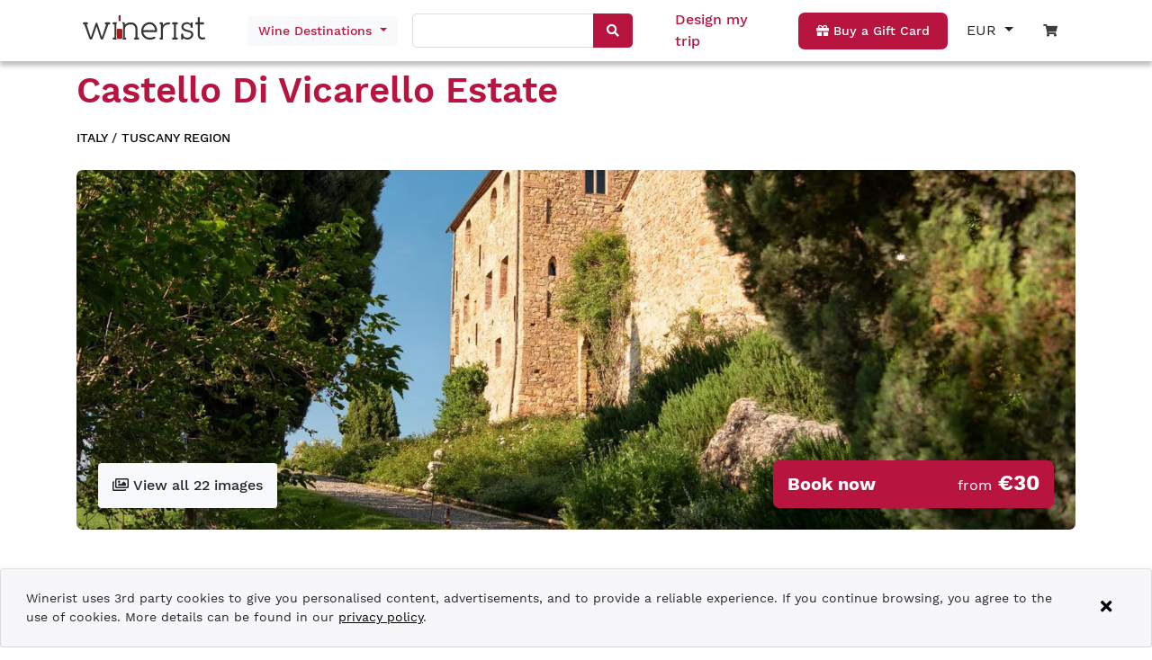

--- FILE ---
content_type: text/html; charset=UTF-8
request_url: https://www.winerist.com/winery/italy/tuscany/castello-di-vicarello-estate
body_size: 36141
content:
<!DOCTYPE html><html lang="en"><head>
    <meta charset="utf-8">
    <title>Product</title>
    <base href="/">
    <meta name="viewport" content="width=device-width, initial-scale=1">
    <link rel="icon" type="image/x-icon" href="favicon.ico">

    <!-- Global site tag (gtag.js) - Google Analytics -->
    <script async="" src="https://www.googletagmanager.com/gtag/js?id=G-ZJD8PG4H0C"></script>
    <script>
      var isProduction = location.hostname === 'www.winerist.com' || location.hostname === 'winerist.com';
      var isDebuggingWithTagAssistant = location.search.indexOf('gtm_debug=') > -1;

      if (isProduction || isDebuggingWithTagAssistant) {
        window.dataLayer = window.dataLayer || [];
        function gtag() {
          dataLayer.push(arguments);
        }
        gtag('js', new Date());

        gtag('config', 'G-ZJD8PG4H0C', { send_page_view: false });
      } else {
        function gtag() {
          // ignore
        }
      }
    </script>

    <!-- Meta Pixel Code -->
    <script>
      !(function (f, b, e, v, n, t, s) {
        var isProduction = location.hostname === 'www.winerist.com' || location.hostname === 'winerist.com';
        if (!isProduction) return;

        if (f.fbq) return;
        n = f.fbq = function () {
          n.callMethod ? n.callMethod.apply(n, arguments) : n.queue.push(arguments);
        };
        if (!f._fbq) f._fbq = n;
        n.push = n;
        n.loaded = !0;
        n.version = '2.0';
        n.queue = [];
        t = b.createElement(e);
        t.async = !0;
        t.src = v;
        s = b.getElementsByTagName(e)[0];
        s.parentNode.insertBefore(t, s);
      })(window, document, 'script', 'https://connect.facebook.net/en_US/fbevents.js');

      if ('fbq' in window) {
        fbq('init', '390219993127465');
        fbq('track', 'PageView');
      }
    </script>
    <noscript><img
        height="1"
        width="1"
        style="display: none"
        src="https://www.facebook.com/tr?id=390219993127465&ev=PageView&noscript=1"
    /></noscript>
    <!-- End Meta Pixel Code -->
    <meta name="facebook-domain-verification" content="xhlv44kk3b0a9b3zuzv2o2tz3e2uns">
  <style>@charset "UTF-8";body{--primary-color:#b71540;--primary-lighter-color:#e9b9c6;--primary-darker-color:#9f0c2a;--text-primary-color:#ffffff;--text-primary-lighter-color:rgba(0, 0, 0, .87);--text-primary-darker-color:#ffffff}body{--accent-color:#b71540;--accent-lighter-color:#e9b9c6;--accent-darker-color:#9f0c2a;--text-accent-color:#ffffff;--text-accent-lighter-color:rgba(0, 0, 0, .87);--text-accent-darker-color:#ffffff}body{--warn-color:#ff0000;--warn-lighter-color:#ffb3b3;--warn-darker-color:#ff0000;--text-warn-color:#ffffff;--text-warn-lighter-color:rgba(0, 0, 0, .87);--text-warn-darker-color:#ffffff}@font-face{font-family:WorkSans;font-style:normal;font-weight:100;font-display:swap;src:url(WorkSans-Thin.2a0297751f093ca2.woff2) format("woff2"),url(WorkSans-Thin.cfc41bbceb918ab4.ttf) format("truetype")}@font-face{font-family:WorkSans;font-style:normal;font-weight:200;font-display:swap;src:url(WorkSans-ExtraLight.d829b7e2174ccb1f.woff2) format("woff2"),url(WorkSans-ExtraLight.9732894345b4f735.ttf) format("truetype")}@font-face{font-family:WorkSans;font-style:normal;font-weight:300;font-display:swap;src:url(WorkSans-Light.8a0db97ee73796e1.woff2) format("woff2"),url(WorkSans-Light.f1eda037aa1d97f8.ttf) format("truetype")}@font-face{font-family:WorkSans;font-style:normal;font-weight:400;font-display:swap;src:url(WorkSans-Regular.95016918b88d62bf.woff2) format("woff2"),url(WorkSans-Regular.2cc053b559100b98.ttf) format("truetype")}@font-face{font-family:WorkSans;font-style:normal;font-weight:500;font-display:swap;src:url(WorkSans-Medium.0afe9be58256660f.woff2) format("woff2"),url(WorkSans-Medium.6ce7fa0a3ad1322b.ttf) format("truetype")}@font-face{font-family:WorkSans;font-style:normal;font-weight:600;font-display:swap;src:url(WorkSans-SemiBold.74de8bc88f100dd7.woff2) format("woff2"),url(WorkSans-SemiBold.f4b232acc95f0449.ttf) format("truetype")}@font-face{font-family:WorkSans;font-style:normal;font-weight:700;font-display:swap;src:url(WorkSans-Bold.91ed034dffe3cca0.woff2) format("woff2"),url(WorkSans-Bold.3778c45bf99f294b.ttf) format("truetype")}@font-face{font-family:WorkSans;font-style:normal;font-weight:800;font-display:swap;src:url(WorkSans-ExtraBold.4bb9bf4c9dac1202.woff2) format("woff2"),url(WorkSans-ExtraBold.dcd5b790ad8e3553.ttf) format("truetype")}@font-face{font-family:WorkSans;font-style:normal;font-weight:900;font-display:swap;src:url(WorkSans-Black.eeefb6a807713d25.woff2) format("woff2"),url(WorkSans-Black.7db34cd95788c52a.ttf) format("truetype")}body{font-family:WorkSans,sans-serif!important;font-weight:500}:root{--blue:#007bff;--indigo:#6610f2;--purple:#6f42c1;--pink:#e83e8c;--red:#dc3545;--orange:#fd7e14;--yellow:#ffc107;--green:#28a745;--teal:#20c997;--cyan:#17a2b8;--white:#fff;--gray:#6c757d;--gray-dark:#343a40;--primary:#007bff;--secondary:#6c757d;--success:#28a745;--info:#17a2b8;--warning:#ffc107;--danger:#dc3545;--light:#f8f9fa;--dark:#343a40;--breakpoint-xs:0;--breakpoint-sm:576px;--breakpoint-md:768px;--breakpoint-lg:992px;--breakpoint-xl:1200px;--font-family-sans-serif:-apple-system,BlinkMacSystemFont,"Segoe UI",Roboto,"Helvetica Neue",Arial,"Noto Sans","Liberation Sans",sans-serif,"Apple Color Emoji","Segoe UI Emoji","Segoe UI Symbol","Noto Color Emoji";--font-family-monospace:SFMono-Regular,Menlo,Monaco,Consolas,"Liberation Mono","Courier New",monospace}*,:after,:before{box-sizing:border-box}html{font-family:sans-serif;line-height:1.15;-webkit-text-size-adjust:100%;-webkit-tap-highlight-color:transparent}body{margin:0;font-family:-apple-system,BlinkMacSystemFont,Segoe UI,Roboto,Helvetica Neue,Arial,Noto Sans,Liberation Sans,sans-serif,"Apple Color Emoji","Segoe UI Emoji",Segoe UI Symbol,"Noto Color Emoji";font-size:1rem;font-weight:400;line-height:1.5;color:#212529;text-align:left;background-color:#fff}@media print{*,:after,:before{text-shadow:none!important;box-shadow:none!important}@page{size:a3}body{min-width:992px!important}}:root{--swiper-theme-color:#007aff}:root{--swiper-navigation-size:44px}</style><style>@charset "UTF-8";.mat-form-field{font-size:inherit;font-weight:400;line-height:1.125;font-family:WorkSans;letter-spacing:normal}.mat-form-field-wrapper{padding-bottom:1.34375em}.mat-form-field-infix{padding:.5em 0;border-top:.84375em solid transparent}.mat-form-field-label-wrapper{top:-.84375em;padding-top:.84375em}.mat-form-field-underline{bottom:1.34375em}.mat-form-field-subscript-wrapper{font-size:75%;margin-top:.6666666667em;top:calc(100% - 1.7916666667em)}.mat-form-field-appearance-legacy .mat-form-field-wrapper{padding-bottom:1.25em}.mat-form-field-appearance-legacy .mat-form-field-infix{padding:.4375em 0}.mat-form-field-appearance-legacy .mat-form-field-underline{bottom:1.25em}.mat-form-field-appearance-legacy .mat-form-field-subscript-wrapper{margin-top:.5416666667em;top:calc(100% - 1.6666666667em)}input.mat-input-element{margin-top:-.0625em}body{--primary-color:#b71540;--primary-lighter-color:#e9b9c6;--primary-darker-color:#9f0c2a;--text-primary-color:#ffffff;--text-primary-lighter-color:rgba(0, 0, 0, .87);--text-primary-darker-color:#ffffff}body{--accent-color:#b71540;--accent-lighter-color:#e9b9c6;--accent-darker-color:#9f0c2a;--text-accent-color:#ffffff;--text-accent-lighter-color:rgba(0, 0, 0, .87);--text-accent-darker-color:#ffffff}body{--warn-color:#ff0000;--warn-lighter-color:#ffb3b3;--warn-darker-color:#ff0000;--text-warn-color:#ffffff;--text-warn-lighter-color:rgba(0, 0, 0, .87);--text-warn-darker-color:#ffffff}.mat-form-field-ripple{background-color:#000000de}.mat-form-field-appearance-legacy .mat-form-field-underline{background-color:#0000006b}.mat-input-element:disabled{color:#00000061}.mat-input-element{caret-color:#b71540}.mat-input-element::placeholder{color:#0000006b}.mat-input-element::-moz-placeholder{color:#0000006b}.mat-input-element::-webkit-input-placeholder{color:#0000006b}.mat-input-element:-ms-input-placeholder{color:#0000006b}@font-face{font-family:WorkSans;font-style:normal;font-weight:100;font-display:swap;src:url(WorkSans-Thin.2a0297751f093ca2.woff2) format("woff2"),url(WorkSans-Thin.cfc41bbceb918ab4.ttf) format("truetype")}@font-face{font-family:WorkSans;font-style:normal;font-weight:200;font-display:swap;src:url(WorkSans-ExtraLight.d829b7e2174ccb1f.woff2) format("woff2"),url(WorkSans-ExtraLight.9732894345b4f735.ttf) format("truetype")}@font-face{font-family:WorkSans;font-style:normal;font-weight:300;font-display:swap;src:url(WorkSans-Light.8a0db97ee73796e1.woff2) format("woff2"),url(WorkSans-Light.f1eda037aa1d97f8.ttf) format("truetype")}@font-face{font-family:WorkSans;font-style:normal;font-weight:400;font-display:swap;src:url(WorkSans-Regular.95016918b88d62bf.woff2) format("woff2"),url(WorkSans-Regular.2cc053b559100b98.ttf) format("truetype")}@font-face{font-family:WorkSans;font-style:normal;font-weight:500;font-display:swap;src:url(WorkSans-Medium.0afe9be58256660f.woff2) format("woff2"),url(WorkSans-Medium.6ce7fa0a3ad1322b.ttf) format("truetype")}@font-face{font-family:WorkSans;font-style:normal;font-weight:600;font-display:swap;src:url(WorkSans-SemiBold.74de8bc88f100dd7.woff2) format("woff2"),url(WorkSans-SemiBold.f4b232acc95f0449.ttf) format("truetype")}@font-face{font-family:WorkSans;font-style:normal;font-weight:700;font-display:swap;src:url(WorkSans-Bold.91ed034dffe3cca0.woff2) format("woff2"),url(WorkSans-Bold.3778c45bf99f294b.ttf) format("truetype")}@font-face{font-family:WorkSans;font-style:normal;font-weight:800;font-display:swap;src:url(WorkSans-ExtraBold.4bb9bf4c9dac1202.woff2) format("woff2"),url(WorkSans-ExtraBold.dcd5b790ad8e3553.ttf) format("truetype")}@font-face{font-family:WorkSans;font-style:normal;font-weight:900;font-display:swap;src:url(WorkSans-Black.eeefb6a807713d25.woff2) format("woff2"),url(WorkSans-Black.7db34cd95788c52a.ttf) format("truetype")}body{font-family:WorkSans,sans-serif!important;font-weight:500}h1,h1,h2,h6{font-weight:600!important}a{color:#000!important}.description a{color:revert!important;-webkit-text-decoration:revert!important;text-decoration:revert!important}.red{color:#b71540!important}.button{background-color:#b71540;padding:10px 20px;display:inline-block;color:#fff!important;text-decoration:none;font-size:14px;font-weight:500;text-align:center;border-radius:7px;transition:.3s;width:max-content}.button:hover{background-color:#b71540;color:#fff!important;text-decoration:none;transition:.3s}.button.white{background-color:#fff;text-decoration:none;color:#3c3c3c!important;transition:.3s}.button.white:hover{color:#000;transition:.3s;text-decoration:none}.button.transparent{background-color:transparent;text-decoration:none;color:#3c3c3c!important;transition:.3s}.button.transparent:hover{color:#000!important;transition:.3s;text-decoration:none}.brand-red{color:#b71540!important}.bottom-0{bottom:0}.color-brand-red{color:#b71540!important}.fw-400{font-weight:400!important}.fw-500{font-weight:500!important}.fw-600{font-weight:600!important}.fw-700{font-weight:700!important}.fs-12{font-size:12px!important}.fs-14{font-size:14px!important}.fs-16{font-size:16px!important}.fs-18{font-size:18px!important}.fs-24{font-size:24px!important}@media only screen and (max-width: 991px){.newsletter{text-align:center}}.text-shadow{text-shadow:0 0 .5rem rgb(0,0,0)}.cursor-pointer{cursor:pointer}.border-radius-card{border-radius:7px}.font-smaller{font-size:smaller}.list-style-none{list-style:none}app-root .btn:focus{box-shadow:0 0 0 .2rem #b7154040}:root{--blue:#007bff;--indigo:#6610f2;--purple:#6f42c1;--pink:#e83e8c;--red:#dc3545;--orange:#fd7e14;--yellow:#ffc107;--green:#28a745;--teal:#20c997;--cyan:#17a2b8;--white:#fff;--gray:#6c757d;--gray-dark:#343a40;--primary:#007bff;--secondary:#6c757d;--success:#28a745;--info:#17a2b8;--warning:#ffc107;--danger:#dc3545;--light:#f8f9fa;--dark:#343a40;--breakpoint-xs:0;--breakpoint-sm:576px;--breakpoint-md:768px;--breakpoint-lg:992px;--breakpoint-xl:1200px;--font-family-sans-serif:-apple-system,BlinkMacSystemFont,"Segoe UI",Roboto,"Helvetica Neue",Arial,"Noto Sans","Liberation Sans",sans-serif,"Apple Color Emoji","Segoe UI Emoji","Segoe UI Symbol","Noto Color Emoji";--font-family-monospace:SFMono-Regular,Menlo,Monaco,Consolas,"Liberation Mono","Courier New",monospace}*,:after,:before{box-sizing:border-box}html{font-family:sans-serif;line-height:1.15;-webkit-text-size-adjust:100%;-webkit-tap-highlight-color:transparent}footer,header,nav,section{display:block}body{margin:0;font-family:-apple-system,BlinkMacSystemFont,Segoe UI,Roboto,Helvetica Neue,Arial,Noto Sans,Liberation Sans,sans-serif,"Apple Color Emoji","Segoe UI Emoji",Segoe UI Symbol,"Noto Color Emoji";font-size:1rem;font-weight:400;line-height:1.5;color:#212529;text-align:left;background-color:#fff}[tabindex="-1"]:focus:not(:focus-visible){outline:0!important}hr{box-sizing:content-box;height:0;overflow:visible}h1,h2,h6{margin-top:0;margin-bottom:.5rem}p{margin-top:0;margin-bottom:1rem}ul{margin-top:0;margin-bottom:1rem}small{font-size:80%}a{color:#007bff;text-decoration:none;background-color:transparent}a:hover{color:#0056b3;text-decoration:underline}img{vertical-align:middle;border-style:none}svg{overflow:hidden;vertical-align:middle}button{border-radius:0}button:focus:not(:focus-visible){outline:0}button,input{margin:0;font-family:inherit;font-size:inherit;line-height:inherit}button,input{overflow:visible}button{text-transform:none}[type=button],button{-webkit-appearance:button}[type=button]:not(:disabled),button:not(:disabled){cursor:pointer}[type=button]::-moz-focus-inner,button::-moz-focus-inner{padding:0;border-style:none}[hidden]{display:none!important}h1,h2,h6{margin-bottom:.5rem;font-weight:500;line-height:1.2}h1{font-size:2.5rem}h2{font-size:2rem}h6{font-size:1rem}hr{margin-top:1rem;margin-bottom:1rem;border:0;border-top:1px solid rgba(0,0,0,.1)}small{font-size:.875em;font-weight:400}.container{width:100%;padding-right:15px;padding-left:15px;margin-right:auto;margin-left:auto}@media (min-width:576px){.container{max-width:540px}}@media (min-width:768px){.container{max-width:720px}}@media (min-width:992px){.container{max-width:960px}}@media (min-width:1200px){.container{max-width:1140px}}.row{display:flex;flex-wrap:wrap;margin-right:-15px;margin-left:-15px}.col,.col-12,.col-4,.col-6,.col-lg-4,.col-md-2,.col-md-3,.col-md-6,.col-md-8,.col-md-auto,.col-sm-3,.col-sm-4,.col-sm-6,.col-sm-8,.col-xl-5{position:relative;width:100%;padding-right:15px;padding-left:15px}.col{flex-basis:0;flex-grow:1;max-width:100%}.col-4{flex:0 0 33.333333%;max-width:33.333333%}.col-6{flex:0 0 50%;max-width:50%}.col-12{flex:0 0 100%;max-width:100%}@media (min-width:576px){.col-sm-3{flex:0 0 25%;max-width:25%}.col-sm-4{flex:0 0 33.333333%;max-width:33.333333%}.col-sm-6{flex:0 0 50%;max-width:50%}.col-sm-8{flex:0 0 66.666667%;max-width:66.666667%}}@media (min-width:768px){.col-md-auto{flex:0 0 auto;width:auto;max-width:100%}.col-md-2{flex:0 0 16.666667%;max-width:16.666667%}.col-md-3{flex:0 0 25%;max-width:25%}.col-md-6{flex:0 0 50%;max-width:50%}.col-md-8{flex:0 0 66.666667%;max-width:66.666667%}}@media (min-width:992px){.col-lg-4{flex:0 0 33.333333%;max-width:33.333333%}}@media (min-width:1200px){.col-xl-5{flex:0 0 41.666667%;max-width:41.666667%}}.btn{display:inline-block;font-weight:400;color:#212529;text-align:center;vertical-align:middle;-webkit-user-select:none;user-select:none;background-color:transparent;border:1px solid transparent;padding:.375rem .75rem;font-size:1rem;line-height:1.5;border-radius:.25rem;transition:color .15s ease-in-out,background-color .15s ease-in-out,border-color .15s ease-in-out,box-shadow .15s ease-in-out}@media (prefers-reduced-motion:reduce){.btn{transition:none}}.btn:hover{color:#212529;text-decoration:none}.btn:focus{outline:0;box-shadow:0 0 0 .2rem #007bff40}.btn:disabled{opacity:.65}.btn:not(:disabled):not(.disabled){cursor:pointer}.btn-light{color:#212529;background-color:#f8f9fa;border-color:#f8f9fa}.btn-light:hover{color:#212529;background-color:#e2e6ea;border-color:#dae0e5}.btn-light:focus{color:#212529;background-color:#e2e6ea;border-color:#dae0e5;box-shadow:0 0 0 .2rem #d8d9db80}.btn-light:disabled{color:#212529;background-color:#f8f9fa;border-color:#f8f9fa}.btn-light:not(:disabled):not(.disabled):active{color:#212529;background-color:#dae0e5;border-color:#d3d9df}.btn-light:not(:disabled):not(.disabled):active:focus{box-shadow:0 0 0 .2rem #d8d9db80}.fade{transition:opacity .15s linear}@media (prefers-reduced-motion:reduce){.fade{transition:none}}.fade:not(.show){opacity:0}.dropdown{position:relative}.dropdown-toggle{white-space:nowrap}.dropdown-toggle:after{display:inline-block;margin-left:.255em;vertical-align:.255em;content:"";border-top:.3em solid;border-right:.3em solid transparent;border-bottom:0;border-left:.3em solid transparent}.dropdown-toggle:empty:after{margin-left:0}.dropdown-menu{position:absolute;top:100%;left:0;z-index:1000;display:none;float:left;min-width:10rem;padding:.5rem 0;margin:.125rem 0 0;font-size:1rem;color:#212529;text-align:left;list-style:none;background-color:#fff;background-clip:padding-box;border:1px solid rgba(0,0,0,.15);border-radius:.25rem}.dropdown-item{display:block;width:100%;padding:.25rem 1.5rem;clear:both;font-weight:400;color:#212529;text-align:inherit;white-space:nowrap;background-color:transparent;border:0}.dropdown-item:focus,.dropdown-item:hover{color:#16181b;text-decoration:none;background-color:#e9ecef}.dropdown-item:active{color:#fff;text-decoration:none;background-color:#007bff}.dropdown-item:disabled{color:#adb5bd;pointer-events:none;background-color:transparent}.toast{flex-basis:350px;max-width:350px;font-size:.875rem;background-color:#ffffffd9;background-clip:padding-box;border:1px solid rgba(0,0,0,.1);box-shadow:0 .25rem .75rem #0000001a;opacity:0;border-radius:.25rem}.toast:not(:last-child){margin-bottom:.75rem}.toast-body{padding:.75rem}.modal{position:fixed;top:0;left:0;z-index:1050;display:none;width:100%;height:100%;overflow:hidden;outline:0}.modal-dialog{position:relative;width:auto;margin:.5rem;pointer-events:none}.modal.fade .modal-dialog{transition:transform .3s ease-out;transform:translateY(-50px)}@media (prefers-reduced-motion:reduce){.modal.fade .modal-dialog{transition:none}}.modal-dialog-centered{display:flex;align-items:center;min-height:calc(100% - 1rem)}.modal-dialog-centered:before{display:block;height:calc(100vh - 1rem);height:min-content;content:""}.modal-content{position:relative;display:flex;flex-direction:column;width:100%;pointer-events:auto;background-color:#fff;background-clip:padding-box;border:1px solid rgba(0,0,0,.2);border-radius:.3rem;outline:0}@media (min-width:576px){.modal-dialog{max-width:500px;margin:1.75rem auto}.modal-dialog-centered{min-height:calc(100% - 3.5rem)}.modal-dialog-centered:before{height:calc(100vh - 3.5rem);height:min-content}}.align-baseline{vertical-align:baseline!important}.bg-white{background-color:#fff!important}.bg-transparent{background-color:transparent!important}.border-0{border:0!important}.d-none{display:none!important}.d-inline-block{display:inline-block!important}.d-block{display:block!important}.d-flex{display:flex!important}.d-inline-flex{display:inline-flex!important}@media (min-width:768px){.d-md-none{display:none!important}.d-md-block{display:block!important}.d-md-flex{display:flex!important}}@media (min-width:992px){.d-lg-none{display:none!important}.d-lg-inline-block{display:inline-block!important}.d-lg-flex{display:flex!important}}.flex-column{flex-direction:column!important}.flex-wrap{flex-wrap:wrap!important}.justify-content-start{justify-content:flex-start!important}.justify-content-end{justify-content:flex-end!important}.justify-content-center{justify-content:center!important}.justify-content-between{justify-content:space-between!important}.align-items-center{align-items:center!important}.align-self-end{align-self:flex-end!important}@media (min-width:576px){.flex-sm-row{flex-direction:row!important}}.overflow-hidden{overflow:hidden!important}.position-relative{position:relative!important}.position-absolute{position:absolute!important}.position-fixed{position:fixed!important}.fixed-top{position:fixed;top:0;right:0;left:0;z-index:1030}.w-100{width:100%!important}.h-100{height:100%!important}.m-0{margin:0!important}.mt-0{margin-top:0!important}.mb-0{margin-bottom:0!important}.mt-1{margin-top:.25rem!important}.mr-1{margin-right:.25rem!important}.mb-1{margin-bottom:.25rem!important}.ml-1{margin-left:.25rem!important}.mt-2{margin-top:.5rem!important}.mr-2{margin-right:.5rem!important}.mb-2{margin-bottom:.5rem!important}.m-3{margin:1rem!important}.mt-3,.my-3{margin-top:1rem!important}.mb-3,.my-3{margin-bottom:1rem!important}.m-4{margin:1.5rem!important}.mt-4,.my-4{margin-top:1.5rem!important}.mr-4,.mx-4{margin-right:1.5rem!important}.my-4{margin-bottom:1.5rem!important}.mx-4{margin-left:1.5rem!important}.mb-5{margin-bottom:3rem!important}.p-0{padding:0!important}.py-0{padding-top:0!important}.px-0{padding-right:0!important}.py-0{padding-bottom:0!important}.pl-0,.px-0{padding-left:0!important}.p-1{padding:.25rem!important}.py-1{padding-top:.25rem!important}.py-1{padding-bottom:.25rem!important}.py-2{padding-top:.5rem!important}.px-2{padding-right:.5rem!important}.py-2{padding-bottom:.5rem!important}.px-2{padding-left:.5rem!important}.p-3{padding:1rem!important}.pt-3{padding-top:1rem!important}.pr-3,.px-3{padding-right:1rem!important}.pb-3{padding-bottom:1rem!important}.pl-3,.px-3{padding-left:1rem!important}.pt-4,.py-4{padding-top:1.5rem!important}.px-4{padding-right:1.5rem!important}.pb-4,.py-4{padding-bottom:1.5rem!important}.px-4{padding-left:1.5rem!important}.pb-5{padding-bottom:3rem!important}.my-auto{margin-top:auto!important}.mx-auto{margin-right:auto!important}.my-auto{margin-bottom:auto!important}.mx-auto{margin-left:auto!important}@media (min-width:576px){.mt-sm-0{margin-top:0!important}.pr-sm-3{padding-right:1rem!important}.p-sm-4{padding:1.5rem!important}.pr-sm-4{padding-right:1.5rem!important}}@media (min-width:768px){.mt-md-0{margin-top:0!important}.mb-md-0{margin-bottom:0!important}.mt-md-2{margin-top:.5rem!important}.my-md-5{margin-top:3rem!important}.my-md-5{margin-bottom:3rem!important}}.text-nowrap{white-space:nowrap!important}.text-center{text-align:center!important}.text-uppercase{text-transform:uppercase!important}.text-capitalize{text-transform:capitalize!important}.text-white{color:#fff!important}.text-decoration-none{text-decoration:none!important}@media print{*,:after,:before{text-shadow:none!important;box-shadow:none!important}a:not(.btn){text-decoration:underline}img{page-break-inside:avoid}h2,p{orphans:3;widows:3}h2{page-break-after:avoid}@page{size:a3}body,.container{min-width:992px!important}}:root{--swiper-theme-color:#007aff}.swiper{margin-left:auto;margin-right:auto;position:relative;overflow:hidden;list-style:none;padding:0;z-index:1}.swiper-wrapper{position:relative;width:100%;height:100%;z-index:1;display:flex;transition-property:transform;box-sizing:content-box}.swiper-wrapper{transform:translateZ(0)}.swiper-slide{flex-shrink:0;width:100%;height:100%;position:relative;transition-property:transform}:root{--swiper-navigation-size:44px}.swiper-pagination{position:absolute;text-align:center;transition:.3s opacity;transform:translateZ(0);z-index:10}</style><link rel="stylesheet" href="styles.9c7afa01f7586b32.css" media="print" onload="this.media='all'"><noscript><link rel="stylesheet" href="styles.9c7afa01f7586b32.css"></noscript><style>.fa,.far,.fas{-moz-osx-font-smoothing:grayscale;-webkit-font-smoothing:antialiased;display:inline-block;font-style:normal;font-variant:normal;text-rendering:auto;line-height:1}.fa-caret-down:before{content:"\f0d7"}.fa-check:before{content:"\f00c"}.fa-clock:before{content:"\f017"}.fa-coins:before{content:"\f51e"}.fa-comment:before{content:"\f075"}.fa-comments:before{content:"\f086"}.fa-gift:before{content:"\f06b"}.fa-images:before{content:"\f302"}.fa-map-marker-alt:before{content:"\f3c5"}.fa-search:before{content:"\f002"}.fa-shopping-cart:before{content:"\f07a"}.fa-times:before{content:"\f00d"}.fa-user-friends:before{content:"\f500"}.fa-users:before{content:"\f0c0"}@font-face{font-family:"Font Awesome 5 Free";font-style:normal;font-weight:400;font-display:block;src:url(fa-regular-400.a0140e7cea6c13f1.eot);src:url(fa-regular-400.a0140e7cea6c13f1.eot?#iefix) format("embedded-opentype"),url(fa-regular-400.e2b3a9dcfb1fca6e.woff2) format("woff2"),url(fa-regular-400.04dd5282f2256565.woff) format("woff"),url(fa-regular-400.7346017cbe156280.ttf) format("truetype"),url(fa-regular-400.ee37fbccfd7cfca6.svg#fontawesome) format("svg")}.far{font-weight:400}@font-face{font-family:"Font Awesome 5 Free";font-style:normal;font-weight:900;font-display:block;src:url(fa-solid-900.974801a4444657f1.eot);src:url(fa-solid-900.974801a4444657f1.eot?#iefix) format("embedded-opentype"),url(fa-solid-900.620019ed9d1100b6.woff2) format("woff2"),url(fa-solid-900.e67670b0779338ff.woff) format("woff"),url(fa-solid-900.d5b0a3566b352ee9.ttf) format("truetype"),url(fa-solid-900.cd7322bf5a6e6fcf.svg#fontawesome) format("svg")}.fa,.far,.fas{font-family:"Font Awesome 5 Free"}.fa,.fas{font-weight:900}</style><link rel="stylesheet" href="fontawesome-5.9.0.8e2e07be53e027c6.css" media="print" onload="this.media='all'"><noscript><link rel="stylesheet" href="fontawesome-5.9.0.8e2e07be53e027c6.css"></noscript><style ng-transition="winerist">[_nghost-sc17]{display:block;height:94px}@media screen and (min-width: 48rem){[_nghost-sc17]{height:61px}}header[_ngcontent-sc17]{box-shadow:0 5px 5px #00000040}header[_ngcontent-sc17]   .col[_ngcontent-sc17] > div[_ngcontent-sc17]{padding:10px 0}header[_ngcontent-sc17]   .desktop[_ngcontent-sc17]   .logo[_ngcontent-sc17]{height:63px}header[_ngcontent-sc17]   .desktop[_ngcontent-sc17]   .logo[_ngcontent-sc17] > a[_ngcontent-sc17]{height:100%;display:block}header[_ngcontent-sc17]   .desktop[_ngcontent-sc17]   .logo[_ngcontent-sc17] > a[_ngcontent-sc17] > img[_ngcontent-sc17]{width:150px;position:relative;top:50%;transform:translateY(-50%)}header[_ngcontent-sc17]   .mobile-header[_ngcontent-sc17]   .logo[_ngcontent-sc17] > a[_ngcontent-sc17] > img[_ngcontent-sc17]{width:100%}header[_ngcontent-sc17]   .mobile-header[_ngcontent-sc17]   .logo[_ngcontent-sc17]{display:table;height:100%}header[_ngcontent-sc17]   .mobile-header[_ngcontent-sc17]   .logo[_ngcontent-sc17]   a[_ngcontent-sc17]{display:table-cell;vertical-align:middle}header[_ngcontent-sc17]   .align-self-end[_ngcontent-sc17]{align-self:center!important}header[_ngcontent-sc17]   .bookings-counter[_ngcontent-sc17]{top:10px;line-height:12px;position:absolute;margin-left:6px;color:#fff;display:block;border-radius:20px;font-size:9px;width:16px;height:16px;border:solid 2px #ffffff;background-color:#b71540}.mobile-header[_ngcontent-sc17]   .button[_ngcontent-sc17]{padding:8px 10px}.mobile-header[_ngcontent-sc17]   .dx-toolbar[_ngcontent-sc17]   .dx-toolbar-items-container[_ngcontent-sc17]{height:auto}.destinations-button[_ngcontent-sc17]{font-family:inherit;font-size:14px;font-weight:500;color:#b71540!important;border:none}.destinations-dropdown[_ngcontent-sc17]{width:806px;padding:1.5rem;line-height:1.15;column-count:4;column-gap:1rem;orphans:1;widows:1}.destinations-dropdown[_ngcontent-sc17]   .region-name[_ngcontent-sc17]{font-size:.875rem;line-height:1.5;font-weight:400}.fixed-top-override[_ngcontent-sc17]{z-index:999}.mobile-navigation[_ngcontent-sc17]{position:absolute;left:0;top:60px;width:100%}.mobile-search[_ngcontent-sc17]{position:absolute;width:100%}.mobile-search[_ngcontent-sc17]   .search-control-wrapper[_ngcontent-sc17]{border-radius:4px;box-shadow:0 4px 8px #00000040;overflow:hidden}.mobile-destinations-toggle-wrapper[_ngcontent-sc17]{background-color:#dae0e5f2;box-shadow:0 4px 8px #00000040;line-height:1.125}.mobile-destinations-dropdown[_ngcontent-sc17]{background-color:#fffffff2;box-shadow:0 4px 8px #00000040;border-radius:0 0 6px 6px}.mobile-destinations-dropdown[_ngcontent-sc17]   #destinations-filter[_ngcontent-sc17]{background-color:#fff;border:1px solid #ddd;border-radius:4px;font-size:1rem;line-height:1.125;padding:.5rem;width:100%}.mobile-destinations-dropdown[_ngcontent-sc17]   .countries[_ngcontent-sc17]{max-height:calc(80vh - 94px);overflow:scroll}.mobile-destinations-dropdown[_ngcontent-sc17]   .country[_ngcontent-sc17]{font-size:1rem;font-weight:700;line-height:1.125}.mobile-destinations-dropdown[_ngcontent-sc17]   .region[_ngcontent-sc17]{font-size:.875rem;font-weight:400;line-height:1.2857}.mobile-destinations-dropdown[_ngcontent-sc17]   .region[_ngcontent-sc17]:not(.last):after{content:"|";color:#b71540;font-size:.75rem;line-height:1.5;margin-left:.5rem;margin-right:.5rem}.mobile-destinations-dropdown[_ngcontent-sc17]   .scrollable[_ngcontent-sc17]{color:#b71540;font-size:.75rem;line-height:1;margin:0;padding:2px 0;text-align:center}</style><style ng-transition="winerist">.toast[_ngcontent-sc49]{max-width:100%;background-color:#f7f7f9}.transparent[_ngcontent-sc49]{background-color:transparent;border:transparent}.consent-text[_ngcontent-sc49]{padding:10px 16px 10px 0;font-size:14px}</style><style ng-transition="winerist">.social-menu[_ngcontent-sc25]{list-style:none;display:flex;flex-wrap:wrap;align-items:center;padding:0;margin:0}.social-menu[_ngcontent-sc25]   li[_ngcontent-sc25]{margin:0 24px 14px 0}.social-menu[_ngcontent-sc25]   li[_ngcontent-sc25]   img[_ngcontent-sc25]{height:30px;width:30px}.social-menu[_ngcontent-sc25]   li[_ngcontent-sc25]:last-child{margin-right:0}.footer-bottom[_ngcontent-sc25]{padding-top:34px}.menu-footer[_ngcontent-sc25]{list-style:none;padding:0}.menu-footer[_ngcontent-sc25]   li[_ngcontent-sc25]{margin-bottom:10px}.menu-footer[_ngcontent-sc25]   li[_ngcontent-sc25]   a[_ngcontent-sc25]{font-size:15px;color:#464646}.copyright[_ngcontent-sc25]{clear:both;text-align:center;font-size:15px;color:#464646}@media (min-width: 320px) and (max-width: 769px){.social-menu[_ngcontent-sc25]{justify-content:center}.social-menu[_ngcontent-sc25]   li[_ngcontent-sc25]{margin-right:32px}}@media screen and (max-width: 767px){.mobile-row[_ngcontent-sc25]{margin:0}}</style><style ng-transition="winerist">[_nghost-sc26]{position:fixed;bottom:10px;right:10px}button[_ngcontent-sc26]{font-size:1.5rem}</style><style ng-transition="winerist">@font-face{font-family:swiper-icons;src:url(data:application/font-woff;charset=utf-8;base64,\ [base64]//wADZ2x5ZgAAAywAAADMAAAD2MHtryVoZWFkAAABbAAAADAAAAA2E2+eoWhoZWEAAAGcAAAAHwAAACQC9gDzaG10eAAAAigAAAAZAAAArgJkABFsb2NhAAAC0AAAAFoAAABaFQAUGG1heHAAAAG8AAAAHwAAACAAcABAbmFtZQAAA/gAAAE5AAACXvFdBwlwb3N0AAAFNAAAAGIAAACE5s74hXjaY2BkYGAAYpf5Hu/j+W2+MnAzMYDAzaX6QjD6/4//Bxj5GA8AuRwMYGkAPywL13jaY2BkYGA88P8Agx4j+/8fQDYfA1AEBWgDAIB2BOoAeNpjYGRgYNBh4GdgYgABEMnIABJzYNADCQAACWgAsQB42mNgYfzCOIGBlYGB0YcxjYGBwR1Kf2WQZGhhYGBiYGVmgAFGBiQQkOaawtDAoMBQxXjg/wEGPcYDDA4wNUA2CCgwsAAAO4EL6gAAeNpj2M0gyAACqxgGNWBkZ2D4/wMA+xkDdgAAAHjaY2BgYGaAYBkGRgYQiAHyGMF8FgYHIM3DwMHABGQrMOgyWDLEM1T9/w8UBfEMgLzE////P/5//f/V/xv+r4eaAAeMbAxwIUYmIMHEgKYAYjUcsDAwsLKxc3BycfPw8jEQA/[base64]/uznmfPFBNODM2K7MTQ45YEAZqGP81AmGGcF3iPqOop0r1SPTaTbVkfUe4HXj97wYE+yNwWYxwWu4v1ugWHgo3S1XdZEVqWM7ET0cfnLGxWfkgR42o2PvWrDMBSFj/IHLaF0zKjRgdiVMwScNRAoWUoH78Y2icB/yIY09An6AH2Bdu/UB+yxopYshQiEvnvu0dURgDt8QeC8PDw7Fpji3fEA4z/PEJ6YOB5hKh4dj3EvXhxPqH/SKUY3rJ7srZ4FZnh1PMAtPhwP6fl2PMJMPDgeQ4rY8YT6Gzao0eAEA409DuggmTnFnOcSCiEiLMgxCiTI6Cq5DZUd3Qmp10vO0LaLTd2cjN4fOumlc7lUYbSQcZFkutRG7g6JKZKy0RmdLY680CDnEJ+UMkpFFe1RN7nxdVpXrC4aTtnaurOnYercZg2YVmLN/d/gczfEimrE/fs/bOuq29Zmn8tloORaXgZgGa78yO9/cnXm2BpaGvq25Dv9S4E9+5SIc9PqupJKhYFSSl47+Qcr1mYNAAAAeNptw0cKwkAAAMDZJA8Q7OUJvkLsPfZ6zFVERPy8qHh2YER+3i/BP83vIBLLySsoKimrqKqpa2hp6+jq6RsYGhmbmJqZSy0sraxtbO3sHRydnEMU4uR6yx7JJXveP7WrDycAAAAAAAH//wACeNpjYGRgYOABYhkgZgJCZgZNBkYGLQZtIJsFLMYAAAw3ALgAeNolizEKgDAQBCchRbC2sFER0YD6qVQiBCv/H9ezGI6Z5XBAw8CBK/m5iQQVauVbXLnOrMZv2oLdKFa8Pjuru2hJzGabmOSLzNMzvutpB3N42mNgZGBg4GKQYzBhYMxJLMlj4GBgAYow/P/PAJJhLM6sSoWKfWCAAwDAjgbRAAB42mNgYGBkAIIbCZo5IPrmUn0hGA0AO8EFTQAA);font-weight:400;font-style:normal}:root{--swiper-theme-color:#007aff}.swiper{margin-left:auto;margin-right:auto;position:relative;overflow:hidden;list-style:none;padding:0;z-index:1}.swiper-vertical>.swiper-wrapper{flex-direction:column}.swiper-wrapper{position:relative;width:100%;height:100%;z-index:1;display:flex;transition-property:transform;box-sizing:content-box}.swiper-android .swiper-slide,.swiper-wrapper{transform:translateZ(0)}.swiper-pointer-events{touch-action:pan-y}.swiper-pointer-events.swiper-vertical{touch-action:pan-x}.swiper-slide{flex-shrink:0;width:100%;height:100%;position:relative;transition-property:transform}.swiper-slide-invisible-blank{visibility:hidden}.swiper-autoheight,.swiper-autoheight .swiper-slide{height:auto}.swiper-autoheight .swiper-wrapper{align-items:flex-start;transition-property:transform,height}.swiper-backface-hidden .swiper-slide{transform:translateZ(0);backface-visibility:hidden}.swiper-3d,.swiper-3d.swiper-css-mode .swiper-wrapper{perspective:1200px}.swiper-3d .swiper-cube-shadow,.swiper-3d .swiper-slide,.swiper-3d .swiper-slide-shadow,.swiper-3d .swiper-slide-shadow-bottom,.swiper-3d .swiper-slide-shadow-left,.swiper-3d .swiper-slide-shadow-right,.swiper-3d .swiper-slide-shadow-top,.swiper-3d .swiper-wrapper{transform-style:preserve-3d}.swiper-3d .swiper-slide-shadow,.swiper-3d .swiper-slide-shadow-bottom,.swiper-3d .swiper-slide-shadow-left,.swiper-3d .swiper-slide-shadow-right,.swiper-3d .swiper-slide-shadow-top{position:absolute;left:0;top:0;width:100%;height:100%;pointer-events:none;z-index:10}.swiper-3d .swiper-slide-shadow{background:rgba(0,0,0,.15)}.swiper-3d .swiper-slide-shadow-left{background-image:linear-gradient(to left,rgba(0,0,0,.5),rgba(0,0,0,0))}.swiper-3d .swiper-slide-shadow-right{background-image:linear-gradient(to right,rgba(0,0,0,.5),rgba(0,0,0,0))}.swiper-3d .swiper-slide-shadow-top{background-image:linear-gradient(to top,rgba(0,0,0,.5),rgba(0,0,0,0))}.swiper-3d .swiper-slide-shadow-bottom{background-image:linear-gradient(to bottom,rgba(0,0,0,.5),rgba(0,0,0,0))}.swiper-css-mode>.swiper-wrapper{overflow:auto;scrollbar-width:none;-ms-overflow-style:none}.swiper-css-mode>.swiper-wrapper::-webkit-scrollbar{display:none}.swiper-css-mode>.swiper-wrapper>.swiper-slide{scroll-snap-align:start start}.swiper-horizontal.swiper-css-mode>.swiper-wrapper{scroll-snap-type:x mandatory}.swiper-vertical.swiper-css-mode>.swiper-wrapper{scroll-snap-type:y mandatory}.swiper-centered>.swiper-wrapper:before{content:"";flex-shrink:0;order:9999}.swiper-centered.swiper-horizontal>.swiper-wrapper>.swiper-slide:first-child{margin-inline-start:var(--swiper-centered-offset-before)}.swiper-centered.swiper-horizontal>.swiper-wrapper:before{height:100%;min-height:1px;width:var(--swiper-centered-offset-after)}.swiper-centered.swiper-vertical>.swiper-wrapper>.swiper-slide:first-child{margin-block-start:var(--swiper-centered-offset-before)}.swiper-centered.swiper-vertical>.swiper-wrapper:before{width:100%;min-width:1px;height:var(--swiper-centered-offset-after)}.swiper-centered>.swiper-wrapper>.swiper-slide{scroll-snap-align:center center;scroll-snap-stop:always}.swiper-virtual .swiper-slide{-webkit-backface-visibility:hidden;transform:translateZ(0)}.swiper-virtual.swiper-css-mode .swiper-wrapper:after{content:"";position:absolute;left:0;top:0;pointer-events:none}.swiper-virtual.swiper-css-mode.swiper-horizontal .swiper-wrapper:after{height:1px;width:var(--swiper-virtual-size)}.swiper-virtual.swiper-css-mode.swiper-vertical .swiper-wrapper:after{width:1px;height:var(--swiper-virtual-size)}:root{--swiper-navigation-size:44px}.swiper-button-next,.swiper-button-prev{position:absolute;top:50%;width:calc(var(--swiper-navigation-size) / 44 * 27);height:var(--swiper-navigation-size);margin-top:calc(0px - var(--swiper-navigation-size) / 2);z-index:10;cursor:pointer;display:flex;align-items:center;justify-content:center;color:var(--swiper-navigation-color, var(--swiper-theme-color))}.swiper-button-next.swiper-button-disabled,.swiper-button-prev.swiper-button-disabled{opacity:.35;cursor:auto;pointer-events:none}.swiper-button-next.swiper-button-hidden,.swiper-button-prev.swiper-button-hidden{opacity:0;cursor:auto;pointer-events:none}.swiper-navigation-disabled .swiper-button-next,.swiper-navigation-disabled .swiper-button-prev{display:none!important}.swiper-button-next:after,.swiper-button-prev:after{font-family:swiper-icons;font-size:var(--swiper-navigation-size);text-transform:none!important;letter-spacing:0;font-variant:initial;line-height:1}.swiper-button-prev,.swiper-rtl .swiper-button-next{left:10px;right:auto}.swiper-button-prev:after,.swiper-rtl .swiper-button-next:after{content:"prev"}.swiper-button-next,.swiper-rtl .swiper-button-prev{right:10px;left:auto}.swiper-button-next:after,.swiper-rtl .swiper-button-prev:after{content:"next"}.swiper-button-lock{display:none}.swiper-pagination{position:absolute;text-align:center;transition:.3s opacity;transform:translateZ(0);z-index:10}.swiper-pagination.swiper-pagination-hidden{opacity:0}.swiper-pagination-disabled>.swiper-pagination,.swiper-pagination.swiper-pagination-disabled{display:none!important}.swiper-horizontal>.swiper-pagination-bullets,.swiper-pagination-bullets.swiper-pagination-horizontal,.swiper-pagination-custom,.swiper-pagination-fraction{bottom:10px;left:0;width:100%}.swiper-pagination-bullets-dynamic{overflow:hidden;font-size:0}.swiper-pagination-bullets-dynamic .swiper-pagination-bullet{transform:scale(.33);position:relative}.swiper-pagination-bullets-dynamic .swiper-pagination-bullet-active,.swiper-pagination-bullets-dynamic .swiper-pagination-bullet-active-main{transform:scale(1)}.swiper-pagination-bullets-dynamic .swiper-pagination-bullet-active-prev{transform:scale(.66)}.swiper-pagination-bullets-dynamic .swiper-pagination-bullet-active-prev-prev{transform:scale(.33)}.swiper-pagination-bullets-dynamic .swiper-pagination-bullet-active-next{transform:scale(.66)}.swiper-pagination-bullets-dynamic .swiper-pagination-bullet-active-next-next{transform:scale(.33)}.swiper-pagination-bullet{width:var(--swiper-pagination-bullet-width, var(--swiper-pagination-bullet-size, 8px));height:var(--swiper-pagination-bullet-height, var(--swiper-pagination-bullet-size, 8px));display:inline-block;border-radius:50%;background:var(--swiper-pagination-bullet-inactive-color, #000);opacity:var(--swiper-pagination-bullet-inactive-opacity, .2)}button.swiper-pagination-bullet{border:none;margin:0;padding:0;box-shadow:none;appearance:none}.swiper-pagination-clickable .swiper-pagination-bullet{cursor:pointer}.swiper-pagination-bullet:only-child{display:none!important}.swiper-pagination-bullet-active{opacity:var(--swiper-pagination-bullet-opacity, 1);background:var(--swiper-pagination-color, var(--swiper-theme-color))}.swiper-pagination-vertical.swiper-pagination-bullets,.swiper-vertical>.swiper-pagination-bullets{right:10px;top:50%;transform:translate3d(0,-50%,0)}.swiper-pagination-vertical.swiper-pagination-bullets .swiper-pagination-bullet,.swiper-vertical>.swiper-pagination-bullets .swiper-pagination-bullet{margin:var(--swiper-pagination-bullet-vertical-gap, 6px) 0;display:block}.swiper-pagination-vertical.swiper-pagination-bullets.swiper-pagination-bullets-dynamic,.swiper-vertical>.swiper-pagination-bullets.swiper-pagination-bullets-dynamic{top:50%;transform:translateY(-50%);width:8px}.swiper-pagination-vertical.swiper-pagination-bullets.swiper-pagination-bullets-dynamic .swiper-pagination-bullet,.swiper-vertical>.swiper-pagination-bullets.swiper-pagination-bullets-dynamic .swiper-pagination-bullet{display:inline-block;transition:.2s transform,.2s top}.swiper-horizontal>.swiper-pagination-bullets .swiper-pagination-bullet,.swiper-pagination-horizontal.swiper-pagination-bullets .swiper-pagination-bullet{margin:0 var(--swiper-pagination-bullet-horizontal-gap, 4px)}.swiper-horizontal>.swiper-pagination-bullets.swiper-pagination-bullets-dynamic,.swiper-pagination-horizontal.swiper-pagination-bullets.swiper-pagination-bullets-dynamic{left:50%;transform:translate(-50%);white-space:nowrap}.swiper-horizontal>.swiper-pagination-bullets.swiper-pagination-bullets-dynamic .swiper-pagination-bullet,.swiper-pagination-horizontal.swiper-pagination-bullets.swiper-pagination-bullets-dynamic .swiper-pagination-bullet{transition:.2s transform,.2s left}.swiper-horizontal.swiper-rtl>.swiper-pagination-bullets-dynamic .swiper-pagination-bullet{transition:.2s transform,.2s right}.swiper-pagination-progressbar{background:rgba(0,0,0,.25);position:absolute}.swiper-pagination-progressbar .swiper-pagination-progressbar-fill{background:var(--swiper-pagination-color, var(--swiper-theme-color));position:absolute;left:0;top:0;width:100%;height:100%;transform:scale(0);transform-origin:left top}.swiper-rtl .swiper-pagination-progressbar .swiper-pagination-progressbar-fill{transform-origin:right top}.swiper-horizontal>.swiper-pagination-progressbar,.swiper-pagination-progressbar.swiper-pagination-horizontal,.swiper-pagination-progressbar.swiper-pagination-vertical.swiper-pagination-progressbar-opposite,.swiper-vertical>.swiper-pagination-progressbar.swiper-pagination-progressbar-opposite{width:100%;height:4px;left:0;top:0}.swiper-horizontal>.swiper-pagination-progressbar.swiper-pagination-progressbar-opposite,.swiper-pagination-progressbar.swiper-pagination-horizontal.swiper-pagination-progressbar-opposite,.swiper-pagination-progressbar.swiper-pagination-vertical,.swiper-vertical>.swiper-pagination-progressbar{width:4px;height:100%;left:0;top:0}.swiper-pagination-lock{display:none}.swiper-scrollbar{border-radius:10px;position:relative;-ms-touch-action:none;background:rgba(0,0,0,.1)}.swiper-scrollbar-disabled>.swiper-scrollbar,.swiper-scrollbar.swiper-scrollbar-disabled{display:none!important}.swiper-horizontal>.swiper-scrollbar,.swiper-scrollbar.swiper-scrollbar-horizontal{position:absolute;left:1%;bottom:3px;z-index:50;height:5px;width:98%}.swiper-scrollbar.swiper-scrollbar-vertical,.swiper-vertical>.swiper-scrollbar{position:absolute;right:3px;top:1%;z-index:50;width:5px;height:98%}.swiper-scrollbar-drag{height:100%;width:100%;position:relative;background:rgba(0,0,0,.5);border-radius:10px;left:0;top:0}.swiper-scrollbar-cursor-drag{cursor:move}.swiper-scrollbar-lock{display:none}.swiper-zoom-container{width:100%;height:100%;display:flex;justify-content:center;align-items:center;text-align:center}.swiper-zoom-container>canvas,.swiper-zoom-container>img,.swiper-zoom-container>svg{max-width:100%;max-height:100%;object-fit:contain}.swiper-slide-zoomed{cursor:move}.swiper-lazy-preloader{width:42px;height:42px;position:absolute;left:50%;top:50%;margin-left:-21px;margin-top:-21px;z-index:10;transform-origin:50%;box-sizing:border-box;border:4px solid var(--swiper-preloader-color, var(--swiper-theme-color));border-radius:50%;border-top-color:transparent}.swiper-watch-progress .swiper-slide-visible .swiper-lazy-preloader,.swiper:not(.swiper-watch-progress) .swiper-lazy-preloader{animation:swiper-preloader-spin 1s infinite linear}.swiper-lazy-preloader-white{--swiper-preloader-color:#fff}.swiper-lazy-preloader-black{--swiper-preloader-color:#000}@keyframes swiper-preloader-spin{0%{transform:rotate(0)}to{transform:rotate(360deg)}}.swiper .swiper-notification{position:absolute;left:0;top:0;pointer-events:none;opacity:0;z-index:-1000}.swiper-free-mode>.swiper-wrapper{transition-timing-function:ease-out;margin:0 auto}.swiper-grid>.swiper-wrapper{flex-wrap:wrap}.swiper-grid-column>.swiper-wrapper{flex-wrap:wrap;flex-direction:column}.swiper-fade.swiper-free-mode .swiper-slide{transition-timing-function:ease-out}.swiper-fade .swiper-slide{pointer-events:none;transition-property:opacity}.swiper-fade .swiper-slide .swiper-slide{pointer-events:none}.swiper-fade .swiper-slide-active,.swiper-fade .swiper-slide-active .swiper-slide-active{pointer-events:auto}.swiper-cube{overflow:visible}.swiper-cube .swiper-slide{pointer-events:none;backface-visibility:hidden;z-index:1;visibility:hidden;transform-origin:0 0;width:100%;height:100%}.swiper-cube .swiper-slide .swiper-slide{pointer-events:none}.swiper-cube.swiper-rtl .swiper-slide{transform-origin:100% 0}.swiper-cube .swiper-slide-active,.swiper-cube .swiper-slide-active .swiper-slide-active{pointer-events:auto}.swiper-cube .swiper-slide-active,.swiper-cube .swiper-slide-next,.swiper-cube .swiper-slide-next+.swiper-slide,.swiper-cube .swiper-slide-prev{pointer-events:auto;visibility:visible}.swiper-cube .swiper-slide-shadow-bottom,.swiper-cube .swiper-slide-shadow-left,.swiper-cube .swiper-slide-shadow-right,.swiper-cube .swiper-slide-shadow-top{z-index:0;backface-visibility:hidden}.swiper-cube .swiper-cube-shadow{position:absolute;left:0;bottom:0;width:100%;height:100%;opacity:.6;z-index:0}.swiper-cube .swiper-cube-shadow:before{content:"";background:#000;position:absolute;inset:0;filter:blur(50px)}.swiper-flip{overflow:visible}.swiper-flip .swiper-slide{pointer-events:none;backface-visibility:hidden;z-index:1}.swiper-flip .swiper-slide .swiper-slide{pointer-events:none}.swiper-flip .swiper-slide-active,.swiper-flip .swiper-slide-active .swiper-slide-active{pointer-events:auto}.swiper-flip .swiper-slide-shadow-bottom,.swiper-flip .swiper-slide-shadow-left,.swiper-flip .swiper-slide-shadow-right,.swiper-flip .swiper-slide-shadow-top{z-index:0;backface-visibility:hidden}.swiper-creative .swiper-slide{backface-visibility:hidden;overflow:hidden;transition-property:transform,opacity,height}.swiper-cards{overflow:visible}.swiper-cards .swiper-slide{transform-origin:center bottom;backface-visibility:hidden;overflow:hidden}:root{--over-photo-content-shadow: 2px 2px 4px black}.winery-page-header{position:relative}.winery-page-header .product-name{color:#b71540;font-weight:600;font-size:40px;line-height:48px}.winery-page-header .product-labels{display:flex;align-items:center;height:20px;border-radius:4px;padding:3px 7px;font-size:12px;font-weight:700;text-transform:uppercase}.winery-page-header .best-seller-label{background-color:#ff9818;color:#fff;margin-right:5px}.winery-page-header .winerist-recommends-label{background-color:#b71540;color:#fff;margin-right:5px}.winery-page-header .winerist-exclusive-label{background-color:#fff;color:#b71540;margin-right:5px;border:1px solid #b71540}.winery-page-header .star-icon{padding-right:5px;font-size:10px}.winery-page-header .breadcrumbs{text-transform:uppercase;font-weight:500;font-size:14px;line-height:24px;color:#212121}.winery-page-gallery .view-photos-button{padding:16px;font-weight:500;line-height:18px;border-width:0;bottom:0}.winery-page-gallery .view-photos-button.mobile{width:max-content}.winery-page-gallery .book-now-cta{background-color:#b71540;border-color:transparent;color:#fff;display:flex;justify-content:space-between;align-items:baseline;border-radius:7px;border-width:0;line-height:18px;width:312px;padding:16px;bottom:0;right:0}.winery-page-gallery .book-now-cta.mobile{width:100%}.winery-page-gallery .book-now-cta .book-now{font-weight:700;font-size:20px;line-height:18px}.modal-gallery .inside.description{display:none}.winery-page-content .breadcrumbs{text-transform:uppercase;font-size:12px;color:#6a6a6a}.winery-page-content .partner-details .partner-logo{background-repeat:no-repeat;background-position:center center;height:150px;margin:0 auto;width:150px;background-size:contain}.winery-page-content .product-id{text-transform:uppercase;text-align:right;font-size:14px}.winery-page-content .winery-feature{white-space:nowrap;text-transform:capitalize;font-weight:500;font-size:14px}.winery-page-content .winery-feature-icon{width:25px}.winery-page-content .option-button{background-color:#fff;border:none;text-decoration:underline;font-weight:500;font-size:14px}.winery-page-content .description{font-size:14px;color:#212121}.winery-page-content .winery-experiences-anchor{position:absolute;margin-top:-63px}.winery-page-content .description.collapsed{max-height:100px;overflow:hidden;word-wrap:break-word}.winery-page-content .smooth-edge{position:absolute;bottom:0;width:100%;height:3rem;background:linear-gradient(0deg,rgb(255,255,255) 30%,rgba(255,255,255,0) 100%)}.winery-page-content .read-more-button{text-decoration-line:underline;background-color:#fff;font-weight:500;font-size:14px;border:transparent}.winery-page-content .services,.winery-page-content .grape-varieties{font-size:16px;display:grid;grid-template-columns:1fr}.winery-page-content .similar-products-container .similar-products-title{font-weight:700;font-size:16px;line-height:18px;color:#212121}.winery-page-content .similar-products-container .product-name{font-size:18px;font-weight:700;color:#212121;line-height:21px}.winery-page-content .similar-products-container .price{color:#212121;text-decoration:none;display:flex;flex-direction:row;width:100%;align-items:flex-end;align-self:flex-end;flex-grow:1}.winery-page-content .similar-products-container .location{color:#747474;font-size:14px!important;text-decoration:none}@media (min-width: 576px){.winery-page-content .winery-feature-icon{width:auto;margin-right:8px}}@media (min-width: 767px){.winery-page-content .services{grid-template-rows:repeat(3,1fr);grid-auto-columns:1fr;grid-auto-flow:column}.winery-page-content .grape-varieties{grid-template-rows:repeat(4,1fr);grid-auto-columns:1fr;grid-auto-flow:column}}@media (max-width: 576px){.winery-page-content .options .options-list .dx-item .dx-accordion-item-title{height:-moz-fit-content;height:fit-content;padding:12px 38px 12px 45px}}@media (max-width: 767px){.winery-page-content .winery-experiences-anchor{margin-top:-95px}}.price span{color:#b71540;font-weight:500}
</style><style ng-transition="winerist">.search-button{color:#fff;background-color:#b71540;padding:19px 25px;margin:0;border-top-right-radius:5px;border-bottom-right-radius:5px;cursor:pointer;border-style:none}.search-button:focus,.search-button:active{border-style:none;outline:none}.search-location{transition:box-shadow .2s ease-out}.search-location:hover,.search-location:focus-within{box-shadow:-1px 1px 9px #00000026;border-radius:5px}.search-location .mat-form-field{background:#ffffff;border-radius:5px 0 0 5px;height:100%;border:1px solid #dddddd;border-right:none}.search-location .mat-form-field:focus-within{border-color:#757575}.search-location .mat-form-field .mat-form-field-underline{display:none}.search-location input.mat-input-element{caret-color:#000;color:#000;width:90%}.search-location .mat-form-field-flex,.search-location .mat-form-field-wrapper,.search-location .mat-form-field-infix{height:62px;padding:0}.search-location .mat-form-field-infix{border-top-width:20px;margin-left:20px}.search-location .mat-form-field-appearance-legacy .mat-form-field-label{top:1em}.search-location .mat-form-field-appearance-legacy.mat-form-field-can-float.mat-form-field-should-float .mat-form-field-label{transform:translateY(-1em) scale(.75) perspective(100px) translateZ(.001px);-ms-transform:translateY(-1em) scale(.75)}.search-location .narrow,.search-location .narrow .mat-form-field-wrapper,.search-location .narrow .mat-form-field-infix{height:38px;padding:0}.search-location .narrow .mat-form-field-infix{border-top-width:10px}.search-location .narrow .mat-form-field-flex{height:100%}.search-location .narrow .search-button{padding:6px 15px}.search-location .search-icon{font-size:22px}.search-location .narrow .search-icon{font-size:14px}.cdk-overlay-pane{z-index:1031}.search-location .placeholder{opacity:1;transition:opacity .2s ease-out}.search-location .placeholder.is-hidden{opacity:0}
</style><style ng-transition="winerist">.mat-form-field{display:inline-block;position:relative;text-align:left}[dir=rtl] .mat-form-field{text-align:right}.mat-form-field-wrapper{position:relative}.mat-form-field-flex{display:inline-flex;align-items:baseline;box-sizing:border-box;width:100%}.mat-form-field-prefix,.mat-form-field-suffix{white-space:nowrap;flex:none;position:relative}.mat-form-field-infix{display:block;position:relative;flex:auto;min-width:0;width:180px}.cdk-high-contrast-active .mat-form-field-infix{border-image:linear-gradient(transparent, transparent)}.mat-form-field-label-wrapper{position:absolute;left:0;box-sizing:content-box;width:100%;height:100%;overflow:hidden;pointer-events:none}[dir=rtl] .mat-form-field-label-wrapper{left:auto;right:0}.mat-form-field-label{position:absolute;left:0;font:inherit;pointer-events:none;width:100%;white-space:nowrap;text-overflow:ellipsis;overflow:hidden;transform-origin:0 0;transition:transform 400ms cubic-bezier(0.25, 0.8, 0.25, 1),color 400ms cubic-bezier(0.25, 0.8, 0.25, 1),width 400ms cubic-bezier(0.25, 0.8, 0.25, 1);display:none}[dir=rtl] .mat-form-field-label{transform-origin:100% 0;left:auto;right:0}.cdk-high-contrast-active .mat-form-field-disabled .mat-form-field-label{color:GrayText}.mat-form-field-empty.mat-form-field-label,.mat-form-field-can-float.mat-form-field-should-float .mat-form-field-label{display:block}.mat-form-field-autofill-control:-webkit-autofill+.mat-form-field-label-wrapper .mat-form-field-label{display:none}.mat-form-field-can-float .mat-form-field-autofill-control:-webkit-autofill+.mat-form-field-label-wrapper .mat-form-field-label{display:block;transition:none}.mat-input-server:focus+.mat-form-field-label-wrapper .mat-form-field-label,.mat-input-server[placeholder]:not(:placeholder-shown)+.mat-form-field-label-wrapper .mat-form-field-label{display:none}.mat-form-field-can-float .mat-input-server:focus+.mat-form-field-label-wrapper .mat-form-field-label,.mat-form-field-can-float .mat-input-server[placeholder]:not(:placeholder-shown)+.mat-form-field-label-wrapper .mat-form-field-label{display:block}.mat-form-field-label:not(.mat-form-field-empty){transition:none}.mat-form-field-underline{position:absolute;width:100%;pointer-events:none;transform:scale3d(1, 1.0001, 1)}.mat-form-field-ripple{position:absolute;left:0;width:100%;transform-origin:50%;transform:scaleX(0.5);opacity:0;transition:background-color 300ms cubic-bezier(0.55, 0, 0.55, 0.2)}.mat-form-field.mat-focused .mat-form-field-ripple,.mat-form-field.mat-form-field-invalid .mat-form-field-ripple{opacity:1;transform:none;transition:transform 300ms cubic-bezier(0.25, 0.8, 0.25, 1),opacity 100ms cubic-bezier(0.25, 0.8, 0.25, 1),background-color 300ms cubic-bezier(0.25, 0.8, 0.25, 1)}.mat-form-field-subscript-wrapper{position:absolute;box-sizing:border-box;width:100%;overflow:hidden}.mat-form-field-subscript-wrapper .mat-icon,.mat-form-field-label-wrapper .mat-icon{width:1em;height:1em;font-size:inherit;vertical-align:baseline}.mat-form-field-hint-wrapper{display:flex}.mat-form-field-hint-spacer{flex:1 0 1em}.mat-error{display:block}.mat-form-field-control-wrapper{position:relative}.mat-form-field-hint-end{order:1}.mat-form-field._mat-animation-noopable .mat-form-field-label,.mat-form-field._mat-animation-noopable .mat-form-field-ripple{transition:none}</style><style ng-transition="winerist">.mat-form-field-appearance-fill .mat-form-field-flex{border-radius:4px 4px 0 0;padding:.75em .75em 0 .75em}.cdk-high-contrast-active .mat-form-field-appearance-fill .mat-form-field-flex{outline:solid 1px}.cdk-high-contrast-active .mat-form-field-appearance-fill.mat-form-field-disabled .mat-form-field-flex{outline-color:GrayText}.cdk-high-contrast-active .mat-form-field-appearance-fill.mat-focused .mat-form-field-flex{outline:dashed 3px}.mat-form-field-appearance-fill .mat-form-field-underline::before{content:"";display:block;position:absolute;bottom:0;height:1px;width:100%}.mat-form-field-appearance-fill .mat-form-field-ripple{bottom:0;height:2px}.cdk-high-contrast-active .mat-form-field-appearance-fill .mat-form-field-ripple{height:0}.mat-form-field-appearance-fill:not(.mat-form-field-disabled) .mat-form-field-flex:hover~.mat-form-field-underline .mat-form-field-ripple{opacity:1;transform:none;transition:opacity 600ms cubic-bezier(0.25, 0.8, 0.25, 1)}.mat-form-field-appearance-fill._mat-animation-noopable:not(.mat-form-field-disabled) .mat-form-field-flex:hover~.mat-form-field-underline .mat-form-field-ripple{transition:none}.mat-form-field-appearance-fill .mat-form-field-subscript-wrapper{padding:0 1em}</style><style ng-transition="winerist">.mat-input-element{font:inherit;background:rgba(0,0,0,0);color:currentColor;border:none;outline:none;padding:0;margin:0;width:100%;max-width:100%;vertical-align:bottom;text-align:inherit;box-sizing:content-box}.mat-input-element:-moz-ui-invalid{box-shadow:none}.mat-input-element,.mat-input-element::-webkit-search-cancel-button,.mat-input-element::-webkit-search-decoration,.mat-input-element::-webkit-search-results-button,.mat-input-element::-webkit-search-results-decoration{-webkit-appearance:none}.mat-input-element::-webkit-contacts-auto-fill-button,.mat-input-element::-webkit-caps-lock-indicator,.mat-input-element:not([type=password])::-webkit-credentials-auto-fill-button{visibility:hidden}.mat-input-element[type=date],.mat-input-element[type=datetime],.mat-input-element[type=datetime-local],.mat-input-element[type=month],.mat-input-element[type=week],.mat-input-element[type=time]{line-height:1}.mat-input-element[type=date]::after,.mat-input-element[type=datetime]::after,.mat-input-element[type=datetime-local]::after,.mat-input-element[type=month]::after,.mat-input-element[type=week]::after,.mat-input-element[type=time]::after{content:" ";white-space:pre;width:1px}.mat-input-element::-webkit-inner-spin-button,.mat-input-element::-webkit-calendar-picker-indicator,.mat-input-element::-webkit-clear-button{font-size:.75em}.mat-input-element::placeholder{-webkit-user-select:none;user-select:none;transition:color 400ms 133.3333333333ms cubic-bezier(0.25, 0.8, 0.25, 1)}.mat-input-element::-moz-placeholder{-webkit-user-select:none;user-select:none;transition:color 400ms 133.3333333333ms cubic-bezier(0.25, 0.8, 0.25, 1)}.mat-input-element::-webkit-input-placeholder{-webkit-user-select:none;user-select:none;transition:color 400ms 133.3333333333ms cubic-bezier(0.25, 0.8, 0.25, 1)}.mat-input-element:-ms-input-placeholder{-webkit-user-select:none;user-select:none;transition:color 400ms 133.3333333333ms cubic-bezier(0.25, 0.8, 0.25, 1)}.mat-form-field-hide-placeholder .mat-input-element::placeholder{color:rgba(0,0,0,0) !important;-webkit-text-fill-color:rgba(0,0,0,0);transition:none}.cdk-high-contrast-active .mat-form-field-hide-placeholder .mat-input-element::placeholder{opacity:0}.mat-form-field-hide-placeholder .mat-input-element::-moz-placeholder{color:rgba(0,0,0,0) !important;-webkit-text-fill-color:rgba(0,0,0,0);transition:none}.cdk-high-contrast-active .mat-form-field-hide-placeholder .mat-input-element::-moz-placeholder{opacity:0}.mat-form-field-hide-placeholder .mat-input-element::-webkit-input-placeholder{color:rgba(0,0,0,0) !important;-webkit-text-fill-color:rgba(0,0,0,0);transition:none}.cdk-high-contrast-active .mat-form-field-hide-placeholder .mat-input-element::-webkit-input-placeholder{opacity:0}.mat-form-field-hide-placeholder .mat-input-element:-ms-input-placeholder{color:rgba(0,0,0,0) !important;-webkit-text-fill-color:rgba(0,0,0,0);transition:none}.cdk-high-contrast-active .mat-form-field-hide-placeholder .mat-input-element:-ms-input-placeholder{opacity:0}._mat-animation-noopable .mat-input-element::placeholder{transition:none}._mat-animation-noopable .mat-input-element::-moz-placeholder{transition:none}._mat-animation-noopable .mat-input-element::-webkit-input-placeholder{transition:none}._mat-animation-noopable .mat-input-element:-ms-input-placeholder{transition:none}textarea.mat-input-element{resize:vertical;overflow:auto}textarea.mat-input-element.cdk-textarea-autosize{resize:none}textarea.mat-input-element{padding:2px 0;margin:-2px 0}select.mat-input-element{-moz-appearance:none;-webkit-appearance:none;position:relative;background-color:rgba(0,0,0,0);display:inline-flex;box-sizing:border-box;padding-top:1em;top:-1em;margin-bottom:-1em}select.mat-input-element::-moz-focus-inner{border:0}select.mat-input-element:not(:disabled){cursor:pointer}.mat-form-field-type-mat-native-select .mat-form-field-infix::after{content:"";width:0;height:0;border-left:5px solid rgba(0,0,0,0);border-right:5px solid rgba(0,0,0,0);border-top:5px solid;position:absolute;top:50%;right:0;margin-top:-2.5px;pointer-events:none}[dir=rtl] .mat-form-field-type-mat-native-select .mat-form-field-infix::after{right:auto;left:0}.mat-form-field-type-mat-native-select .mat-input-element{padding-right:15px}[dir=rtl] .mat-form-field-type-mat-native-select .mat-input-element{padding-right:0;padding-left:15px}.mat-form-field-type-mat-native-select .mat-form-field-label-wrapper{max-width:calc(100% - 10px)}.mat-form-field-type-mat-native-select.mat-form-field-appearance-outline .mat-form-field-infix::after{margin-top:-5px}.mat-form-field-type-mat-native-select.mat-form-field-appearance-fill .mat-form-field-infix::after{margin-top:-10px}</style><style ng-transition="winerist">.mat-form-field-appearance-legacy .mat-form-field-label{transform:perspective(100px)}.mat-form-field-appearance-legacy .mat-form-field-prefix .mat-icon,.mat-form-field-appearance-legacy .mat-form-field-suffix .mat-icon{width:1em}.mat-form-field-appearance-legacy .mat-form-field-prefix .mat-icon-button,.mat-form-field-appearance-legacy .mat-form-field-suffix .mat-icon-button{font:inherit;vertical-align:baseline}.mat-form-field-appearance-legacy .mat-form-field-prefix .mat-icon-button .mat-icon,.mat-form-field-appearance-legacy .mat-form-field-suffix .mat-icon-button .mat-icon{font-size:inherit}.mat-form-field-appearance-legacy .mat-form-field-underline{height:1px}.cdk-high-contrast-active .mat-form-field-appearance-legacy .mat-form-field-underline{height:0;border-top:solid 1px}.mat-form-field-appearance-legacy .mat-form-field-ripple{top:0;height:2px;overflow:hidden}.cdk-high-contrast-active .mat-form-field-appearance-legacy .mat-form-field-ripple{height:0;border-top:solid 2px}.mat-form-field-appearance-legacy.mat-form-field-disabled .mat-form-field-underline{background-position:0;background-color:rgba(0,0,0,0)}.cdk-high-contrast-active .mat-form-field-appearance-legacy.mat-form-field-disabled .mat-form-field-underline{border-top-style:dotted;border-top-width:2px;border-top-color:GrayText}.mat-form-field-appearance-legacy.mat-form-field-invalid:not(.mat-focused) .mat-form-field-ripple{height:1px}</style><style ng-transition="winerist">.mat-form-field-appearance-outline .mat-form-field-wrapper{margin:.25em 0}.mat-form-field-appearance-outline .mat-form-field-flex{padding:0 .75em 0 .75em;margin-top:-0.25em;position:relative}.mat-form-field-appearance-outline .mat-form-field-prefix,.mat-form-field-appearance-outline .mat-form-field-suffix{top:.25em}.mat-form-field-appearance-outline .mat-form-field-outline{display:flex;position:absolute;top:.25em;left:0;right:0;bottom:0;pointer-events:none}.mat-form-field-appearance-outline .mat-form-field-outline-start,.mat-form-field-appearance-outline .mat-form-field-outline-end{border:1px solid currentColor;min-width:5px}.mat-form-field-appearance-outline .mat-form-field-outline-start{border-radius:5px 0 0 5px;border-right-style:none}[dir=rtl] .mat-form-field-appearance-outline .mat-form-field-outline-start{border-right-style:solid;border-left-style:none;border-radius:0 5px 5px 0}.mat-form-field-appearance-outline .mat-form-field-outline-end{border-radius:0 5px 5px 0;border-left-style:none;flex-grow:1}[dir=rtl] .mat-form-field-appearance-outline .mat-form-field-outline-end{border-left-style:solid;border-right-style:none;border-radius:5px 0 0 5px}.mat-form-field-appearance-outline .mat-form-field-outline-gap{border-radius:.000001px;border:1px solid currentColor;border-left-style:none;border-right-style:none}.mat-form-field-appearance-outline.mat-form-field-can-float.mat-form-field-should-float .mat-form-field-outline-gap{border-top-color:rgba(0,0,0,0)}.mat-form-field-appearance-outline .mat-form-field-outline-thick{opacity:0}.mat-form-field-appearance-outline .mat-form-field-outline-thick .mat-form-field-outline-start,.mat-form-field-appearance-outline .mat-form-field-outline-thick .mat-form-field-outline-end,.mat-form-field-appearance-outline .mat-form-field-outline-thick .mat-form-field-outline-gap{border-width:2px}.mat-form-field-appearance-outline.mat-focused .mat-form-field-outline,.mat-form-field-appearance-outline.mat-form-field-invalid .mat-form-field-outline{opacity:0;transition:opacity 100ms cubic-bezier(0.25, 0.8, 0.25, 1)}.mat-form-field-appearance-outline.mat-focused .mat-form-field-outline-thick,.mat-form-field-appearance-outline.mat-form-field-invalid .mat-form-field-outline-thick{opacity:1}.cdk-high-contrast-active .mat-form-field-appearance-outline.mat-focused .mat-form-field-outline-thick{border:3px dashed}.mat-form-field-appearance-outline:not(.mat-form-field-disabled) .mat-form-field-flex:hover .mat-form-field-outline{opacity:0;transition:opacity 600ms cubic-bezier(0.25, 0.8, 0.25, 1)}.mat-form-field-appearance-outline:not(.mat-form-field-disabled) .mat-form-field-flex:hover .mat-form-field-outline-thick{opacity:1}.mat-form-field-appearance-outline .mat-form-field-subscript-wrapper{padding:0 1em}.cdk-high-contrast-active .mat-form-field-appearance-outline.mat-form-field-disabled .mat-form-field-outline{color:GrayText}.mat-form-field-appearance-outline._mat-animation-noopable:not(.mat-form-field-disabled) .mat-form-field-flex:hover~.mat-form-field-outline,.mat-form-field-appearance-outline._mat-animation-noopable .mat-form-field-outline,.mat-form-field-appearance-outline._mat-animation-noopable .mat-form-field-outline-start,.mat-form-field-appearance-outline._mat-animation-noopable .mat-form-field-outline-end,.mat-form-field-appearance-outline._mat-animation-noopable .mat-form-field-outline-gap{transition:none}</style><style ng-transition="winerist">.mat-form-field-appearance-standard .mat-form-field-flex{padding-top:.75em}.mat-form-field-appearance-standard .mat-form-field-underline{height:1px}.cdk-high-contrast-active .mat-form-field-appearance-standard .mat-form-field-underline{height:0;border-top:solid 1px}.mat-form-field-appearance-standard .mat-form-field-ripple{bottom:0;height:2px}.cdk-high-contrast-active .mat-form-field-appearance-standard .mat-form-field-ripple{height:0;border-top:solid 2px}.mat-form-field-appearance-standard.mat-form-field-disabled .mat-form-field-underline{background-position:0;background-color:rgba(0,0,0,0)}.cdk-high-contrast-active .mat-form-field-appearance-standard.mat-form-field-disabled .mat-form-field-underline{border-top-style:dotted;border-top-width:2px}.mat-form-field-appearance-standard:not(.mat-form-field-disabled) .mat-form-field-flex:hover~.mat-form-field-underline .mat-form-field-ripple{opacity:1;transform:none;transition:opacity 600ms cubic-bezier(0.25, 0.8, 0.25, 1)}.mat-form-field-appearance-standard._mat-animation-noopable:not(.mat-form-field-disabled) .mat-form-field-flex:hover~.mat-form-field-underline .mat-form-field-ripple{transition:none}</style><style ng-transition="winerist">.mat-autocomplete-panel{min-width:112px;max-width:280px;overflow:auto;-webkit-overflow-scrolling:touch;visibility:hidden;max-width:none;max-height:256px;position:relative;width:100%;border-bottom-left-radius:4px;border-bottom-right-radius:4px}.mat-autocomplete-panel.mat-autocomplete-visible{visibility:visible}.mat-autocomplete-panel.mat-autocomplete-hidden{visibility:hidden}.mat-autocomplete-panel-above .mat-autocomplete-panel{border-radius:0;border-top-left-radius:4px;border-top-right-radius:4px}.mat-autocomplete-panel .mat-divider-horizontal{margin-top:-1px}.cdk-high-contrast-active .mat-autocomplete-panel{outline:solid 1px}mat-autocomplete{display:none}</style><style ng-transition="winerist">ngb-toast{display:block}ngb-toast .toast-header .close{margin-left:auto;margin-bottom:.25rem}
</style><style ng-transition="winerist">svg[_ngcontent-sc18]{width:30px;height:30px}</style><style ng-transition="winerist">svg[_ngcontent-sc19]{width:30px;height:30px}</style><style ng-transition="winerist">svg[_ngcontent-sc20]{width:30px;height:30px}</style><style ng-transition="winerist">svg[_ngcontent-sc21]{width:30px;height:30px}</style><style ng-transition="winerist">svg[_ngcontent-sc22]{width:30px;height:30px}</style><style ng-transition="winerist">svg[_ngcontent-sc23]{width:30px;height:30px}</style><style ng-transition="winerist">svg[_ngcontent-sc24]{width:30px;height:30px}</style><style ng-transition="winerist">.image-container[_ngcontent-sc404]{height:400px;position:relative;border-radius:7px;overflow:hidden}.image-container[_ngcontent-sc404]   .image[_ngcontent-sc404]{object-fit:cover;object-position:center;width:100%;height:100%}</style><style ng-transition="winerist">#modal-gallery-wrapper[_ngcontent-sc57]{position:fixed;top:0;left:0;width:100vw;height:100vh;z-index:10000}#flex-min-height-ie-fix[_ngcontent-sc57]{display:flex;flex-direction:column;justify-content:center}#modal-gallery-container[_ngcontent-sc57]{display:flex;flex-direction:column;justify-content:space-between;min-height:100vh}</style><style ng-transition="winerist">.plain-container[_ngcontent-sc64]{align-items:center;display:flex}.plain-container[_ngcontent-sc64]   .image[_ngcontent-sc64]{cursor:pointer;height:auto;width:50px;margin:2px}.plain-container[_ngcontent-sc64]   .a-tag-image[_ngcontent-sc64]{cursor:pointer;margin:2px}</style><style ng-transition="winerist">.ng-overlay[_ngcontent-sc54]{position:fixed;top:0;left:0;width:100vw;height:100vh;background:#000;opacity:.8;z-index:9999}</style><style ng-transition="winerist">.winery-product-card .product-container{border:1px solid #ddd;border-radius:7px;box-sizing:border-box}.winery-product-card .product-container:hover{transition:box-shadow .2s ease;box-shadow:0 1px 9px #00000026}.winery-product-card .product-container .product-image{object-position:center;object-fit:cover;height:195px;width:100%;border-radius:5px}.winery-product-card .product-container .product-name{font-size:20px;font-weight:600;line-height:1;color:#2b2c29}.winery-product-card .product-container .location{color:#5a5a5a;font-size:12px!important;line-height:14px}.winery-product-card .product-container .description{font-size:14px;line-height:16px;color:#212121}.winery-product-card .product-container .description .minimised{max-height:65px;overflow:hidden;word-wrap:break-word}.winery-product-card .product-container .description .see-more-button{display:flex;justify-content:flex-end;padding:0 0 0 48px;position:absolute;right:0;bottom:0;background:linear-gradient(90deg,rgba(255,255,255,0) 0%,#ffffff 21.88%,#ffffff 100%)}.winery-product-card .product-container .product-label{display:flex;align-items:center;height:20px;border-radius:4px;padding:3px 7px;font-size:12px;font-weight:700;text-transform:uppercase;white-space:nowrap}.winery-product-card .product-container .label-icon{color:#b71540;font-size:18px;text-align:center}.winery-product-card .product-container .label-span{font-size:14px;line-height:18px;color:#212121}.winery-product-card .product-container .product-lowest-price{white-space:nowrap;display:flex;align-items:center;justify-content:end}.winery-product-card .product-container .product-lowest-price .from-span{font-size:12px;line-height:12px;margin-right:8px}.winery-product-card .product-container .product-lowest-price .price-span{font-size:20px;line-height:24px;color:#b71540;font-weight:700}.best-seller-label{background-color:#ff9818;color:#fff;margin-right:5px}.winerist-recommends-label{background-color:#b71540;color:#fff;margin-right:5px}.winerist-exclusive-label{background-color:#fff;color:#b71540;margin-right:5px;border:1px solid #b71540}.star-icon{padding-right:5px;font-size:10px}
</style><style ng-transition="winerist">swiper{display:block}
</style><style ng-transition="winerist">[_nghost-sc380]{display:block;position:relative}img[_ngcontent-sc380]{object-fit:cover;object-position:50%}</style><script type="application/ld+json" id="#jsonLdScriptId">{
  "@context": "https://schema.org",
  "@type": [
    "Winery",
    "TouristAttraction"
  ],
  "name": "Product",
  "description": " Set against a dramatic backdrop of the inimitable&nbsp;macchia Mediterranea, forests, ancient olive groves, and surrounding the impeccable gardens and grounds of 12th&nbsp;century Castello di Vicarello, you will find the vineyards.&nbsp;  Six hectares of high-density, organically grown vineyards produce the castle's wines.&nbsp;The Vicarello story can begin to be told through the land and its climate, yet its deepest narrative can be ascribed to the dedication and passion of Carlo Baccheschi-Berti.  The wines at Castello di Vicarello are now made by two generations of the Baccheschi-Berti family, Carlo and eldest son Brando. Finding his inspiration in the wines of Bordeaux, Carlo sought to realise his dream of creating a wine in Tuscany akin to those of the celebrated&nbsp;terroir.&nbsp;His strong intuition to plant specific cultivars and implement high-density planting has resulted in wines that pay homage to both. The wines may find their inspiration from Bordeaux, yet always with a strong reference to Tuscany and more specifically,&nbsp;Maremma.  The exquisite nature of the soil, optimal location, and choice of cultivars only begin to tell the story of our vineyards. Benefitting from these virtues and combined with commitment and passion is how Vicarello produces its certified organic wines.&nbsp;  Cabernet Franc, Cabernet Sauvignon, and Petit Verdot were each chosen for their inherent character to ennoble the classic wines of Tuscany. Sangiovese, a staple of Tuscan winemaking is blended with Merlot to create an alternative interpretation of the Maremma.  The 6 hectares range from 9,000 to 14,000 plants per hectare and are divided between classic cordon training to ancient “alberello” or head spur training. Natural sulfur and copper are the only treatments used in the organic vineyards.  The castle also offers  accommodation , in nine suites, sensitively restored and elegantly decorated, featuring original stone and brick walls, a tasteful mélange of antique and modern furniture, and an oriental touch stemming from the Baccheschi Berti family’s years spent in Indonesia. ",
  "address": {
    "@type": "PostalAddress",
    "addressLocality": "Tuscany",
    "addressCountry": "Italy"
  },
  "openingHours": [
    "15:00 - 19:00"
  ],
  "availableLanguage": [
    "English",
    "Italian"
  ],
  "touristType": [
    "Wine tourism"
  ],
  "additionalType": "TouristTrip",
  "image": "https://winestatic.com/unsafe/full-fit-in/1920x0/https://winerist.blob.core.windows.net/5900/products/9085/72f7553c-1af0-47cb-930c-280c9b2e05bc.jpg"
}</script><meta name="description" content=" Set against a dramatic backdrop of the inimitable&amp;nbsp;macchia Mediterranea, forests, ancient olive groves, and surrounding the impeccable gardens and grounds of 12th&amp;nbsp;century Castello di Vicarello, you will find the vineyards.&amp;nbsp;  Six hectares of high-density, organically grown vineyards produce the castle's wines.&amp;nbsp;The Vicarello story can begin to be told through the land and its climate, yet its deepest narrative can be ascribed to the dedication and passion of Carlo Baccheschi-Berti.  The wines at Castello di Vicarello are now made by two generations of the Baccheschi-Berti family, Carlo and eldest son Brando. Finding his inspiration in the wines of Bordeaux, Carlo sought to realise his dream of creating a wine in Tuscany akin to those of the celebrated&amp;nbsp;terroir.&amp;nbsp;His strong intuition to plant specific cultivars and implement high-density planting has resulted in wines that pay homage to both. The wines may find their inspiration from Bordeaux, yet always with a strong reference to Tuscany and more specifically,&amp;nbsp;Maremma.  The exquisite nature of the soil, optimal location, and choice of cultivars only begin to tell the story of our vineyards. Benefitting from these virtues and combined with commitment and passion is how Vicarello produces its certified organic wines.&amp;nbsp;  Cabernet Franc, Cabernet Sauvignon, and Petit Verdot were each chosen for their inherent character to ennoble the classic wines of Tuscany. Sangiovese, a staple of Tuscan winemaking is blended with Merlot to create an alternative interpretation of the Maremma.  The 6 hectares range from 9,000 to 14,000 plants per hectare and are divided between classic cordon training to ancient “alberello” or head spur training. Natural sulfur and copper are the only treatments used in the organic vineyards.  The castle also offers  accommodation , in nine suites, sensitively restored and elegantly decorated, featuring original stone and brick walls, a tasteful mélange of antique and modern furniture, and an oriental touch stemming from the Baccheschi Berti family’s years spent in Indonesia. "><meta property="og:site_name" content="Winerist"><meta property="og:title" content="Product"><meta property="og:type" content="website"><meta property="og:description" content=" Set against a dramatic backdrop of the inimitable&amp;nbsp;macchia Mediterranea, forests, ancient olive groves, and surrounding the impeccable gardens and grounds of 12th&amp;nbsp;century Castello di Vicarello, you will find the vineyards.&amp;nbsp;  Six hectares of high-density, organically grown vineyards pr"><meta property="og:url" content="https://www.winerist.com/winery/italy/tuscany/castello-di-vicarello-estate"><meta property="og:image" content="https://winestatic.com/unsafe/full-fit-in/1200x630/https://winerist.blob.core.windows.net/5900/products/9085/72f7553c-1af0-47cb-930c-280c9b2e05bc.jpg"><meta property="og:image:type" content="jpg"><meta property="og:image:width" content="1200"><meta property="og:image:height" content="630"><meta name="twitter:card" content="summary_large_image"><meta name="twitter:domain" content="https://www.winerist.com"><meta name="twitter:url" content="https://www.winerist.com/winery/italy/tuscany/castello-di-vicarello-estate"><meta name="twitter:title" content="Product"><meta name="twitter:description" content=" Set against a dramatic backdrop of the inimitable&amp;nbsp;macchia Mediterranea, forests, ancient olive groves, and surrounding the impeccable gardens and grounds of 12th&amp;nbsp;century Castello di Vicarel"><meta name="twitter:image" content="https://winestatic.com/unsafe/full-fit-in/1200x630/https://winerist.blob.core.windows.net/5900/products/9085/72f7553c-1af0-47cb-930c-280c9b2e05bc.jpg"><link rel="canonical" href="https://www.winerist.com/winery/italy/tuscany/castello-di-vicarello-estate"></head>

  <body>
    <app-root ng-version="15.2.10" ng-server-context="ssg"><router-outlet></router-outlet><app-main _nghost-sc50="" class="ng-star-inserted"><div _ngcontent-sc50="" class="main-wrapper"><app-header _ngcontent-sc50="" _nghost-sc17=""><header _ngcontent-sc17="" id="header" class="fixed-top bg-white fixed-top-override"><svg _ngcontent-sc17="" hidden="" width="150" viewBox="0 0 496.07 134.48" xmlns="http://www.w3.org/2000/svg"><title _ngcontent-sc17="" id="winerist-logo-image-title">Winerist logo</title><style _ngcontent-sc17=""> .st0 { fill: #373533; } .st1 { fill: #9f1e22; } </style><g _ngcontent-sc17="" id="winerist-logo-image"><path _ngcontent-sc17="" fill="#373533" d="M70.05 52.71c.72-2.03 2.27-2.75 3.7-2.75 1.31 0 2.63.84 3.22 2.75l16.36 49.91 15.88-46.33h-1.91c-4.78 0-4.78-7.52 0-7.52h13.14c4.78 0 4.78 7.52 0 7.52h-3.11L98.82 106.8c-1.79 3.46-2.87 4.66-5.73 4.66-3.46 0-5.02-3.34-5.37-4.66L73.75 63.46l-15.41 43.83c-.72 2.39-2.87 3.94-5.37 4.06-2.03 0-4.3-.84-5.85-4.06L28.61 56.3h-1.79c-4.89 0-4.89-7.52 0-7.52h11.82c4.9 0 4.9 7.52 0 7.52h-1.79l15.88 46.81 17.32-50.4zM269.75 112.06c-18.51 0-32-14.21-32-31.76 0-17.2 13.49-32.12 30.57-32.12 16.84 0 27.7 14.21 28.18 31.53 0 2.15-1.07 4.54-3.7 4.54h-47.53c1.91 12.06 12.18 20.3 24.36 20.3 4.3 0 10.75-1.08 14.57-2.99 2.87-1.43 4.54-.24 5.26 1.07.84 1.67.48 3.94-1.67 5.13-4.78 2.75-12.66 4.3-18.04 4.3zm-24.48-35.34h43.47C286.83 64.9 279.9 55.7 268.2 55.7c-11.58 0-21.14 9.67-22.93 21.02zM317.84 108.6c0 1.55-1.31 2.87-2.87 2.87h-6.21c-4.9 0-4.9-7.52 0-7.52h1.55V56.18h-1.55c-4.9 0-4.9-7.4 0-7.4h6.21c1.55 0 2.87 1.31 2.87 2.98v7.64c5.49-8.12 13.13-10.63 22.21-10.63 2.03-.12 3.94 1.07 3.94 3.58 0 3.82-3.94 3.82-3.94 3.82h-.36c-9.67 0-21.85 5.37-21.85 18.63v33.8zM423.29 48.3c1.79 0 3.7.96 3.7 3.34v14.09c-.12 1.91-1.79 3.22-3.58 3.22-2.15 0-3.7-1.43-3.7-3.46 0-7.17-6.69-10.63-13.49-10.63-5.97 0-13.49 3.34-13.49 10.03 0 5.97 5.85 8.96 16.84 11.58 9.79 2.39 19.58 4.89 19.58 16.72 0 11.58-11.22 18.27-21.49 18.27-5.97 0-12.42-2.39-15.88-6.33v2.99c0 2.39-1.91 3.34-3.7 3.34-1.79 0-3.58-.96-3.58-3.34V93.2c0-2.15 1.91-3.7 3.82-3.7 2.39 0 4.06 1.67 4.06 3.94 0 8.24 8 11.22 15.17 11.11 6.21 0 14.21-4.18 14.21-11.35 0-7.16-8-8.48-13.85-9.79-15.4-3.34-22.33-8.84-22.33-18.51 0-10.87 10.27-16.72 19.82-16.72 6.09 0 11.46 2.63 14.33 6.21v-2.75c-.02-2.39 1.77-3.34 3.56-3.34zM452.88 56.42v37.86c0 5.97 4.3 9.67 9.79 9.79 1.31 0 3.94-.36 5.37-.84 2.03-.72 3.7.12 4.54 1.91.84 1.79.12 4.3-2.27 5.02-2.39.84-4.78 1.31-7.05 1.31-13.02 0-17.91-8.6-17.91-20.18V56.42h-5.49c-4.78 0-4.78-7.64 0-7.64h5.49V32.89c0-2.39 1.79-3.58 3.7-3.58 1.91 0 3.82 1.19 3.82 3.58v15.88h12.18c2.51 0 3.7 1.91 3.7 3.82s-1.19 3.82-3.7 3.82h-12.17zM369.07 103.94h-3.46V56.3h3.4c4.78 0 4.78-7.52 0-7.52h-14.38c-4.78 0-4.78 7.52 0 7.52h3.46v47.65h-3.34c-4.78 0-4.78 7.52 0 7.52h14.33c4.76 0 4.76-7.53-.01-7.53zM145.87 106.13l.21-50.45c.86-3.85 3.1-5.85 4.78-6.85-.16-.02-.31-.05-.48-.05H136c-4.78 0-4.78 7.52 0 7.52h3.46v47.65h-3.34c-4.78 0-4.78 7.52 0 7.52h14.33c.02 0 .05-.01.07-.01-5.21-1.24-4.65-5.33-4.65-5.33zM226.7 103.94h-2.27V76.12c0-15.64-8-27.35-25.91-27.35-8 0-16.36 2.75-21.14 9.67v-6.69a2.95 2.95 0 0 0-2.98-2.98H167c-.2 0-.38.03-.56.06 3.91 2.64 4.28 8.37 4.28 8.37s.14 46.22 0 49.69c-.11 2.69-2.63 4.04-3.76 4.51.2.03.41.06.63.06h11.94c4.78 0 4.78-7.52 0-7.52h-2.15V77.55c0-14.57 9.31-21.26 21.14-21.26 13.14 0 18.39 8.36 18.39 19.82v27.82h-2.15c-4.78 0-4.78 7.52 0 7.52h11.94c4.78.02 4.78-7.51 0-7.51z"></path><path _ngcontent-sc17="" fill="#9f1e22" d="M148.38 73.41s4.44-1.59 7.81-1.59c3.37 0 4.07.35 6.05.8 1.99.45 5.27.8 6.06.8l.03 32.74s-.87 2.91-3.85 2.98c-2.98.07-12.65 0-12.65 0s-3.43-.8-3.47-3.92V73.41zM154.68 24.32s.14-1.94 4.02-1.89c0 0 3.14-.17 3.74 1.52v19.91l-7.76.28V24.32z"></path></g></svg><nav _ngcontent-sc17="" class="container"><div _ngcontent-sc17="" class="row mobile-header d-flex d-lg-none"><div _ngcontent-sc17="" class="col col-6"><div _ngcontent-sc17="" class="logo ng-star-inserted"><a _ngcontent-sc17="" routerlink="/" aria-label="Go to home page" href="/"><svg _ngcontent-sc17="" width="150" viewBox="0 0 496.07 134.48" aria-labelledby="winerist-logo-image-title" role="img" xmlns="http://www.w3.org/2000/svg"><use _ngcontent-sc17="" xlink:href="#winerist-logo-image"></use></svg></a></div><!----></div><div _ngcontent-sc17="" class="col col-6 d-flex d-lg-none align-self-end justify-content-end align-items-center"><div _ngcontent-sc17="" class="d-inline-flex align-items-center mr-2"><button _ngcontent-sc17="" class="red p-1 border-0 bg-white"><i _ngcontent-sc17="" class="fas fa-search"></i></button></div><div _ngcontent-sc17="" class="d-inline-flex align-items-center mr-2 ng-star-inserted"><a _ngcontent-sc17="" routerlink="/gift-cards-for-wine-lovers" class="red p-1" href="/gift-cards-for-wine-lovers"><i _ngcontent-sc17="" class="fas fa-gift"></i></a></div><!----><app-currency-switcher _ngcontent-sc17="" _nghost-sc9=""><div _ngcontent-sc9="" class="dropdown d-inline-block"><button _ngcontent-sc9="" type="button" data-toggle="dropdown" aria-haspopup="true" aria-expanded="false" class="btn dropdown-toggle py-0 px-2 bg-white align-baseline" id="currency-switcher-241"> € </button><div _ngcontent-sc9="" class="dropdown-menu" aria-labelledby="currency-switcher-241" style="min-width:auto;"><div _ngcontent-sc9="" class="dropdown-item cursor-pointer ng-star-inserted"> € </div><div _ngcontent-sc9="" class="dropdown-item cursor-pointer ng-star-inserted"> $ </div><div _ngcontent-sc9="" class="dropdown-item cursor-pointer ng-star-inserted"> £ </div><!----></div></div></app-currency-switcher><div _ngcontent-sc17="" class="d-inline-flex"><a _ngcontent-sc17="" class="button transparent" href="/checkout"><i _ngcontent-sc17="" aria-hidden="true" class="fas fa-shopping-cart"></i><!----></a></div></div></div><div _ngcontent-sc17="" class="row desktop d-none d-lg-flex"><div _ngcontent-sc17="" class="col col-6 col-md-2"><div _ngcontent-sc17="" class="logo ng-star-inserted"><a _ngcontent-sc17="" routerlink="/" aria-label="Go to home page" href="/"><svg _ngcontent-sc17="" width="150" viewBox="0 0 496.07 134.48" aria-labelledby="winerist-logo-image-title" role="img" xmlns="http://www.w3.org/2000/svg"><use _ngcontent-sc17="" xlink:href="#winerist-logo-image"></use></svg></a></div><!----></div><div _ngcontent-sc17="" class="col-lg-4 col-xl-5 d-flex justify-content-start align-items-center"><!----><div _ngcontent-sc17="" class="d-inline-flex pl-3 position-relative ng-star-inserted"><app-search-location _ngcontent-sc17="" appearance="narrow" class="search-control"><div class="search-location"><div class="d-inline-flex w-100 narrow"><mat-form-field class="mat-form-field w-100 ng-tns-c14-0 mat-primary mat-form-field-type-mat-input mat-form-field-appearance-legacy mat-form-field-can-float mat-form-field-hide-placeholder _mat-animation-noopable ng-star-inserted"><div class="mat-form-field-wrapper ng-tns-c14-0"><div class="mat-form-field-flex ng-tns-c14-0"><!----><!----><div class="mat-form-field-infix ng-tns-c14-0"><input type="text" aria-label="Location" matinput="" test-id="search-field" class="mat-autocomplete-trigger mat-input-element mat-form-field-autofill-control ng-tns-c14-0 mat-input-server" autocomplete="off" role="combobox" aria-autocomplete="list" aria-expanded="false" aria-haspopup="listbox" id="mat-input-120" aria-invalid="false" aria-required="false"><!----><mat-autocomplete class="mat-autocomplete ng-tns-c14-0"><!----></mat-autocomplete><span class="mat-form-field-label-wrapper ng-tns-c14-0"><!----></span></div><!----></div><div class="mat-form-field-underline ng-tns-c14-0 ng-star-inserted"><span class="mat-form-field-ripple ng-tns-c14-0"></span></div><!----><div class="mat-form-field-subscript-wrapper ng-tns-c14-0"><!----><div class="mat-form-field-hint-wrapper ng-tns-c14-0 ng-trigger ng-trigger-transitionMessages ng-star-inserted" style="opacity:1;transform:translateY(0%);"><!----><div class="mat-form-field-hint-spacer ng-tns-c14-0"></div></div><!----></div></div></mat-form-field><button test-id="search-button" class="d-flex align-items-center justify-content-center search-button"><i class="fas fa-search search-icon"></i></button></div></div></app-search-location></div><!----></div><div _ngcontent-sc17="" class="col d-flex align-items-center justify-content-end"><div _ngcontent-sc17="" class="bespoke pr-3 ng-star-inserted"><a _ngcontent-sc17="" routerlink="/bespoke" class="red fw-500" href="/bespoke"> Design my trip </a></div><!----><div _ngcontent-sc17="" class="gift-card px-2 ng-star-inserted"><a _ngcontent-sc17="" routerlink="/gift-cards-for-wine-lovers" class="button" href="/gift-cards-for-wine-lovers"><i _ngcontent-sc17="" class="fas fa-gift"></i> Buy a Gift Card </a></div><!----><app-currency-switcher _ngcontent-sc17="" _nghost-sc9=""><div _ngcontent-sc9="" class="dropdown"><button _ngcontent-sc9="" type="button" data-toggle="dropdown" aria-haspopup="true" aria-expanded="false" class="btn dropdown-toggle" id="currency-switcher-242"> EUR </button><div _ngcontent-sc9="" class="dropdown-menu" aria-labelledby="currency-switcher-242"><div _ngcontent-sc9="" class="dropdown-item cursor-pointer ng-star-inserted"> EUR </div><div _ngcontent-sc9="" class="dropdown-item cursor-pointer ng-star-inserted"> USD </div><div _ngcontent-sc9="" class="dropdown-item cursor-pointer ng-star-inserted"> GBP </div><!----></div></div></app-currency-switcher><div _ngcontent-sc17="" id="basket"><a _ngcontent-sc17="" class="button white" test-id="basket-button" href="/checkout"><i _ngcontent-sc17="" class="fas fa-shopping-cart"></i><!----></a></div></div></div></nav><div _ngcontent-sc17="" class="mobile-navigation d-md-none"><section _ngcontent-sc17="" id="mobile-destinations" class="mobile-destinations"><div _ngcontent-sc17="" class="mobile-destinations-toggle-wrapper"><div _ngcontent-sc17="" class="container"><button _ngcontent-sc17="" id="test" class="mobile-destinations-toggle color-brand-red fs-16 fw-500 py-2 px-2 d-block border-0 bg-transparent"> Wine Destinations <i _ngcontent-sc17="" class="fas fs-12 fa-caret-down"></i></button></div></div><!----></section><!----></div></header></app-header><router-outlet _ngcontent-sc50=""></router-outlet><app-winery-landing class="ng-star-inserted"><header class="winery-page-header my-3 ng-star-inserted"><div class="container"><div class="product-name mb-3"><h1 class="text-capitalize">Castello di Vicarello Estate</h1></div><div class="d-flex flex-column mt-3"><!----><div class="mb-2"><app-breadcrumbs variant="partial"><div class="breadcrumbs"><!----><a href="/country/italy" class="ng-star-inserted">Italy</a><!----><!----><span class="separator ng-star-inserted"> / </span><!----><a href="/country/italy/wine-region/tuscany" class="ng-star-inserted">Tuscany region</a><!----><!----><!----></div></app-breadcrumbs></div></div></div></header><section class="winery-page-gallery ng-star-inserted"><div class="container"><div class="position-relative"><app-winery-hero _nghost-sc404=""><div _ngcontent-sc404="" class="image-container ng-star-inserted"><div _ngcontent-sc404="" class="position-absolute h-100 px-0 col-12"><img _ngcontent-sc404="" class="image cursor-pointer" src="https://winestatic.com/unsafe/full-fit-in/1400x0/https://winerist.blob.core.windows.net/5900/products/9085/72f7553c-1af0-47cb-930c-280c9b2e05bc.jpg" alt="A photo of Castello di Vicarello Estate"></div></div><!----><!----></app-winery-hero><button class="btn btn-light d-none d-md-block view-photos-button position-absolute m-4 ng-star-inserted"><i class="far fa-images"></i> View  all 22 images </button><!----><ks-modal-gallery class="modal-gallery ng-star-inserted" _nghost-sc57=""><ks-plain-gallery _ngcontent-sc57="" _nghost-sc64=""><!----></ks-plain-gallery><ks-background _ngcontent-sc57="" _nghost-sc54=""><!----></ks-background><!----></ks-modal-gallery><!----><button class="btn book-now-cta d-none d-md-flex position-absolute m-4"><span class="book-now">Book now</span><div><span class="fs-16">from</span><span class="fw-700 fs-24"> €30 </span></div></button><div class="d-md-none position-absolute bottom-0"><button class="btn btn-light view-photos-button mobile m-3 ng-star-inserted"><i class="far fa-images"></i> View  all 22 images </button><!----></div></div><div class="d-md-none mt-3 mb-2"><button class="btn book-now-cta mobile"><span class="book-now">Book now</span><div><span class="fs-16">from</span><span class="fw-700 fs-24"> €30 </span></div></button></div></div></section><section class="winery-page-content ng-star-inserted"><div class="container"><div class="row"><div class="col-12"><div class="d-flex flex-wrap align-items-center my-4 my-md-5"><div class="col-6 col-md-auto pl-0 pr-sm-4 py-1 winery-feature"><i class="fas fa-clock brand-red winery-feature-icon"></i><div class="d-inline-block">  15:00-19:00 </div></div><div class="col-6 col-md-auto pl-0 pr-sm-4 py-1 winery-feature"><a target="_blank" href="https://www.google.com/maps/search/?api=1&amp;query=Cinigiano"><i class="fas fa-map-marker-alt brand-red winery-feature-icon"></i><u class="d-inline-block"> Cinigiano </u></a></div><div class="col-6 col-md-auto pl-0 pr-sm-4 py-1 winery-feature ng-star-inserted"><i class="fas fa-comments brand-red winery-feature-icon"></i><span class="mr-1">English</span><button popovertitle="Languages" triggers="hover" class="option-button fw-500 fs-14 p-0 ng-star-inserted"> and 1 more </button><!----><!----></div><!----><div class="col-6 col-md-auto pl-0 pr-sm-4 py-1 winery-feature"><i class="fas fa-coins brand-red winery-feature-icon"></i><button type="button" data-toggle="modal" data-target="#cancellation-policy-dialog" class="option-button px-0"> Cancellation Policy </button></div></div><app-modal modalid="cancellation-policy-dialog" title="Cancellation policy"><div tabindex="-1" role="dialog" aria-hidden="true" class="modal fade" id="cancellation-policy-dialog"><div class="modal-dialog modal-dialog-centered modal-md"><div class="modal-content"><div class="d-flex justify-content-between px-3 pt-3"><div class="fw-700 fs-16">Cancellation policy</div><button type="button" data-dismiss="modal" aria-label="Close" class="btn-close border-0 bg-white"><i class="fas fa-times"></i></button></div><hr class="w-100"><div class="fw-400 fs-14 mx-4 mt-1 mb-3"><p> We offer 24 hr free cancellation on most of our tours, winery visits and hotels. For more detail please see the individual cancellation policies on the tour, winery or hotel page. </p></div></div></div></div></app-modal><div style="position: absolute; margin-top: -80px;"></div><div class="row ng-star-inserted"><div class="col-12 mt-2 mt-md-0"><h2 class="text-uppercase mb-0 fw-700 fs-16">Winery Overview</h2></div><div class="col-12"><hr></div><div class="position-relative"><div class="col-12 description collapsed"><p>Set against a dramatic backdrop of the inimitable&nbsp;macchia Mediterranea, forests, ancient olive groves, and surrounding the impeccable gardens and grounds of 12th&nbsp;century Castello di Vicarello, you will find the vineyards.&nbsp;</p><p>Six hectares of high-density, organically grown vineyards produce the castle's wines.&nbsp;The Vicarello story can begin to be told through the land and its climate, yet its deepest narrative can be ascribed to the dedication and passion of Carlo Baccheschi-Berti.</p><p>The wines at Castello di Vicarello are now made by two generations of the Baccheschi-Berti family, Carlo and eldest son Brando. Finding his inspiration in the wines of Bordeaux, Carlo sought to realise his dream of creating a wine in Tuscany akin to those of the celebrated&nbsp;terroir.&nbsp;His strong intuition to plant specific cultivars and implement high-density planting has resulted in wines that pay homage to both. The wines may find their inspiration from Bordeaux, yet always with a strong reference to Tuscany and more specifically,&nbsp;Maremma.</p><p>The exquisite nature of the soil, optimal location, and choice of cultivars only begin to tell the story of our vineyards. Benefitting from these virtues and combined with commitment and passion is how Vicarello produces its certified organic wines.&nbsp;</p><p>Cabernet Franc, Cabernet Sauvignon, and Petit Verdot were each chosen for their inherent character to ennoble the classic wines of Tuscany. Sangiovese, a staple of Tuscan winemaking is blended with Merlot to create an alternative interpretation of the Maremma.</p><p>The 6 hectares range from 9,000 to 14,000 plants per hectare and are divided between classic cordon training to ancient “alberello” or head spur training. Natural sulfur and copper are the only treatments used in the organic vineyards.</p><p>The castle also offers <a href="https://www.winerist.com/hotels/tuscany/Castello-di-Vicarello">accommodation</a>, in nine suites, sensitively restored and elegantly decorated, featuring original stone and brick walls, a tasteful mélange of antique and modern furniture, and an oriental touch stemming from the Baccheschi Berti family’s years spent in Indonesia.</p></div><!----></div><!----></div><!----><div class="winery-experiences-anchor"></div><div class="row my-4"><div class="col-12"><h2 class="text-uppercase mb-0 fw-700 fs-16">Book your winery experience</h2></div><div class="col-12"><hr></div><div class="col-12 mb-3 ng-star-inserted"><app-winery-product-card><a target="_blank" class="winery-product-card text-decoration-none" href="/winery/italy/tuscany/castello-di-vicarello-estate/wine-tasting"><div class="product-container p-3 p-sm-4"><div class="d-flex flex-column flex-sm-row"><div class="col-12 col-sm-4 px-0 pr-sm-3"><app-image class="product-image"><picture><source type="image/webp" class="product-image" srcset="https://winestatic.com/unsafe/full-fit-in/600x0/filters:format(webp)/https://winerist.blob.core.windows.net/5900/products/9085/72f7553c-1af0-47cb-930c-280c9b2e05bc.jpg"><img loading="lazy" class="product-image" src="https://winestatic.com/unsafe/full-fit-in/600x0/https://winerist.blob.core.windows.net/5900/products/9085/72f7553c-1af0-47cb-930c-280c9b2e05bc.jpg" alt="A photo of Wine Tasting"></picture></app-image></div><div class="col-12 col-sm-8 mt-3 mt-sm-0 px-0"><div class="product-container-header"><div class="d-flex"><div class="col-12 col-md-8 px-0"><div class="product-name"> Wine Tasting </div><div class="mt-2 mb-1 d-flex flex-wrap"><!----></div></div><div class="col-4 d-none d-md-block px-0"><div class="product-lowest-price"><span class="from-span">from</span><span class="price-span"> €85 </span></div></div></div></div><div class="description"><div class="m-0 position-relative"><p id="Wine Tasting"></p><p>Guests at Vicarello can sample award-winning wines from organic grapes grown and harvested on Castello di Vicarello’s estate. Carlo Baccheschi Berti and his oldest son, Brando, have established a highly successful vineyard on the slopes around the castle.</p><p>&nbsp;The wine tasting experience takes place in the magical atmosphere of the castle’s pergola, it generally starts around 5.30-6 pm for one hour. Brando will personally guide you through the tasting of 3 red wines (Castello di Vicarello, Terre di Vico, and Merah) with a selection of Tuscan specialties.</p><p></p><!----></div></div><div class="d-flex flex-wrap mt-4 mt-md-2"><!----><span class="d-flex flex-column mb-3 mb-md-0 mr-4"><span class="text-uppercase fw-600 fs-14 mb-2" style="color: #212121;">Capacity</span><div class="d-flex align-items-center"><i class="label-icon fas fa-users mr-2"></i><span class="label-span text-nowrap">1-2p</span></div></span><span class="d-flex flex-column mb-3 mb-md-0 mr-4"><span class="text-uppercase fw-600 fs-14 mb-2" style="color: #212121;">Type</span><div class="d-flex align-items-center"><i class="label-icon fas fa-user-friends mr-2"></i><span class="label-span text-capitalize">Group</span></div></span><span class="d-flex flex-column mb-3 mb-md-0 mr-4 ng-star-inserted"><span class="text-uppercase fw-600 fs-14 mb-2" style="color: #212121;">Languages</span><div class="d-flex align-items-center"><i class="label-icon fas fa-comments mr-2"></i><span class="label-span text-uppercase">it</span></div></span><!----></div><div class="d-md-none product-lowest-price"><span class="from-span fw-600">from</span><span class="price-span"> €85 </span></div></div></div></div></a></app-winery-product-card></div><div class="col-12 mb-3 ng-star-inserted"><app-winery-product-card><a target="_blank" class="winery-product-card text-decoration-none" href="/winery/italy/tuscany/castello-di-vicarello-estate/vineyards-walking-tour"><div class="product-container p-3 p-sm-4"><div class="d-flex flex-column flex-sm-row"><div class="col-12 col-sm-4 px-0 pr-sm-3"><app-image class="product-image"><picture><source type="image/webp" class="product-image" srcset="https://winestatic.com/unsafe/full-fit-in/600x0/filters:format(webp)/https://winerist.blob.core.windows.net/5900/products/9085/72f7553c-1af0-47cb-930c-280c9b2e05bc.jpg"><img loading="lazy" class="product-image" src="https://winestatic.com/unsafe/full-fit-in/600x0/https://winerist.blob.core.windows.net/5900/products/9085/72f7553c-1af0-47cb-930c-280c9b2e05bc.jpg" alt="A photo of Vineyards Walking Tour"></picture></app-image></div><div class="col-12 col-sm-8 mt-3 mt-sm-0 px-0"><div class="product-container-header"><div class="d-flex"><div class="col-12 col-md-8 px-0"><div class="product-name"> Vineyards Walking Tour </div><div class="mt-2 mb-1 d-flex flex-wrap"><!----></div></div><div class="col-4 d-none d-md-block px-0"><div class="product-lowest-price"><span class="from-span">from</span><span class="price-span"> €30 </span></div></div></div></div><div class="description"><div class="m-0 position-relative"><p id="Vineyards Walking Tour"></p><p>A walking experience through the vineyards: Castello, Poggio Vico &amp; Anfiteatro, discovering the history of the awarded wines. From the vine to the barrel, passing for the handmade harvest Brando, the winemaker will narrate the story of his great passion grown thanks to the dedication of his father, Carlo Baccheschi Berti.</p><p></p><!----></div></div><div class="d-flex flex-wrap mt-4 mt-md-2"><!----><span class="d-flex flex-column mb-3 mb-md-0 mr-4"><span class="text-uppercase fw-600 fs-14 mb-2" style="color: #212121;">Capacity</span><div class="d-flex align-items-center"><i class="label-icon fas fa-users mr-2"></i><span class="label-span text-nowrap">1-2p</span></div></span><span class="d-flex flex-column mb-3 mb-md-0 mr-4"><span class="text-uppercase fw-600 fs-14 mb-2" style="color: #212121;">Type</span><div class="d-flex align-items-center"><i class="label-icon fas fa-user-friends mr-2"></i><span class="label-span text-capitalize">Group</span></div></span><span class="d-flex flex-column mb-3 mb-md-0 mr-4 ng-star-inserted"><span class="text-uppercase fw-600 fs-14 mb-2" style="color: #212121;">Languages</span><div class="d-flex align-items-center"><i class="label-icon fas fa-comments mr-2"></i><span class="label-span text-uppercase">it</span></div></span><!----></div><div class="d-md-none product-lowest-price"><span class="from-span fw-600">from</span><span class="price-span"> €30 </span></div></div></div></div></a></app-winery-product-card></div><div class="col-12 mb-3 ng-star-inserted"><app-winery-product-card><a target="_blank" class="winery-product-card text-decoration-none" href="/winery/italy/tuscany/castello-di-vicarello-estate/vineyards-walking-tour-wine-tasting-"><div class="product-container p-3 p-sm-4"><div class="d-flex flex-column flex-sm-row"><div class="col-12 col-sm-4 px-0 pr-sm-3"><app-image class="product-image"><picture><source type="image/webp" class="product-image" srcset="https://winestatic.com/unsafe/full-fit-in/600x0/filters:format(webp)/https://winerist.blob.core.windows.net/5900/products/9085/72f7553c-1af0-47cb-930c-280c9b2e05bc.jpg"><img loading="lazy" class="product-image" src="https://winestatic.com/unsafe/full-fit-in/600x0/https://winerist.blob.core.windows.net/5900/products/9085/72f7553c-1af0-47cb-930c-280c9b2e05bc.jpg" alt="A photo of Vineyards walking tour &amp; Wine Tasting "></picture></app-image></div><div class="col-12 col-sm-8 mt-3 mt-sm-0 px-0"><div class="product-container-header"><div class="d-flex"><div class="col-12 col-md-8 px-0"><div class="product-name"> Vineyards walking tour &amp; Wine Tasting  </div><div class="mt-2 mb-1 d-flex flex-wrap"><!----></div></div><div class="col-4 d-none d-md-block px-0"><div class="product-lowest-price"><span class="from-span">from</span><span class="price-span"> €105 </span></div></div></div></div><div class="description"><div class="m-0 position-relative"><p id="Vineyards walking tour &amp; Wine Tasting "></p><p>A walking tour of the vineyards discovering the story of the organic awarded wines, hearing the nice story of a family and of a great passion.&nbsp;</p><p>After, the tasting of these wines in the magic atmosphere of the Castle. Guided by Brando you will discover Castello di Vicarello's story, and taste 3 of their wines (Castello di Vicarello, Terre di Vico and Merah) with a selection of Tuscan specialties.</p><p></p><!----></div></div><div class="d-flex flex-wrap mt-4 mt-md-2"><!----><span class="d-flex flex-column mb-3 mb-md-0 mr-4"><span class="text-uppercase fw-600 fs-14 mb-2" style="color: #212121;">Capacity</span><div class="d-flex align-items-center"><i class="label-icon fas fa-users mr-2"></i><span class="label-span text-nowrap">1-2p</span></div></span><span class="d-flex flex-column mb-3 mb-md-0 mr-4"><span class="text-uppercase fw-600 fs-14 mb-2" style="color: #212121;">Type</span><div class="d-flex align-items-center"><i class="label-icon fas fa-user-friends mr-2"></i><span class="label-span text-capitalize">Group</span></div></span><span class="d-flex flex-column mb-3 mb-md-0 mr-4 ng-star-inserted"><span class="text-uppercase fw-600 fs-14 mb-2" style="color: #212121;">Languages</span><div class="d-flex align-items-center"><i class="label-icon fas fa-comments mr-2"></i><span class="label-span text-uppercase">it</span></div></span><!----></div><div class="d-md-none product-lowest-price"><span class="from-span fw-600">from</span><span class="price-span"> €105 </span></div></div></div></div></a></app-winery-product-card></div><!----></div><div class="row my-4 ng-star-inserted"><div class="col-12"><h2 class="text-uppercase mb-0 fw-700 fs-16">Winery facilities</h2></div><div class="col-12"><hr></div><div class="services col-12"><div class="text-nowrap mb-1 ng-star-inserted"><i class="fas fa-check mr-2" style="color: #008800;"></i><span>Concierge service</span></div><div class="text-nowrap mb-1 ng-star-inserted"><i class="fas fa-check mr-2" style="color: #008800;"></i><span>Terrace</span></div><div class="text-nowrap mb-1 ng-star-inserted"><i class="fas fa-check mr-2" style="color: #008800;"></i><span>Garden</span></div><div class="text-nowrap mb-1 ng-star-inserted"><i class="fas fa-check mr-2" style="color: #008800;"></i><span>Restaurant</span></div><div class="text-nowrap mb-1 ng-star-inserted"><i class="fas fa-check mr-2" style="color: #008800;"></i><span>Organic produce</span></div><div class="text-nowrap mb-1 ng-star-inserted"><i class="fas fa-check mr-2" style="color: #008800;"></i><span>Parking</span></div><div class="text-nowrap mb-1 ng-star-inserted"><i class="fas fa-check mr-2" style="color: #008800;"></i><span>WiFi</span></div><div class="text-nowrap mb-1 ng-star-inserted"><i class="fas fa-check mr-2" style="color: #008800;"></i><span>Bar</span></div><!----></div></div><!----><div class="row my-4 ng-star-inserted"><div class="col-12"><h2 class="text-uppercase mb-0 fw-700 fs-16">Grape varieties</h2></div><div class="col-12"><hr></div><div class="grape-varieties col-12"><div class="text-nowrap mb-1 ng-star-inserted"><i class="fas fa-check mr-2" style="color: #008800;"></i><span>Petit Verdot</span></div><div class="text-nowrap mb-1 ng-star-inserted"><i class="fas fa-check mr-2" style="color: #008800;"></i><span>Cabernet Franc</span></div><div class="text-nowrap mb-1 ng-star-inserted"><i class="fas fa-check mr-2" style="color: #008800;"></i><span>Sangiovese</span></div><div class="text-nowrap mb-1 ng-star-inserted"><i class="fas fa-check mr-2" style="color: #008800;"></i><span>Cabernet Sauvignon</span></div><div class="text-nowrap mb-1 ng-star-inserted"><i class="fas fa-check mr-2" style="color: #008800;"></i><span>Merlot</span></div><div class="text-nowrap mb-1 ng-star-inserted"><i class="fas fa-check mr-2" style="color: #008800;"></i><span>Malbec</span></div><!----></div></div><!----><div class="row my-4 ng-star-inserted"><div class="col-12"><h2 class="fs-16 fw-700 mt-4 mb-0 text-uppercase">Cancellation Policy</h2></div><div class="col-12"><hr></div><div class="col-12 cancellation-policy">No refunds within 48 hours of the day of the booking.</div></div><!----><!----></div></div><div class="my-4 ng-star-inserted"><div class="similar-products-container row"><div class="col-12 mt-4"><h2 class="similar-products-title fw-700 text-uppercase">Customers who visited this Winery also Visited</h2><hr class="my-3"></div><div class="d-md-none col-12"><swiper class="pb-5 swiper"><!----><!----><div class="swiper-pagination ng-star-inserted"></div><!----><div class="swiper-wrapper"><!----><!----><div data-swiper-slide-index="0" class="swiper-slide ng-star-inserted"><!----><a class="text-decoration-none ng-star-inserted" href="/wine-tours/italy/tuscany/wine-package-at-castello-vicarello-in-tuscany"><app-image-card _nghost-sc380="" tabindex="0"></app-image-card></a><a _ngcontent-sc380="" class="position-relative d-block border-radius-card overflow-hidden" href="/wine-tours/italy/tuscany/wine-package-at-castello-vicarello-in-tuscany"><img _ngcontent-sc380="" width="100%" loading="lazy" style="height:175px;" src="https://winestatic.com/unsafe/full-fit-in/600x0/https://winerist.blob.core.windows.net/5900/products/9086/a4f59800-5e55-4d09-b702-c44acf31c50c.jpg" alt="A photo of 3-Nights Wine Package at Castello Vicarello in Tuscany"><div _ngcontent-sc380="" class="blackout-layer" style="position: absolute; display: block; width: 100%; top: 0;"></div><div _ngcontent-sc380="" class="title text-shadow text-center text-white w-100 position-absolute px-4 pb-3" style="font-weight: 600; transform: translateY(-100%); box-sizing: border-box;">  </div></a><div class="mt-1 d-flex flex-column"><span class="product-name">3-Nights Wine Package at Castello Vicarello in Tuscany</span><span class="location mt-1"><app-breadcrumbs separator=", " variant="partial"><div class="breadcrumbs"><!----><span class="ng-star-inserted">Italy</span><!----><!----><span class="separator ng-star-inserted">, </span><!----><span class="ng-star-inserted">Tuscany region</span><!----><!----><!----></div></app-breadcrumbs></span><div class="price"> from <span class="brand-red fw-700 ml-1"> €1,681 </span></div></div><!----><!----><!----></div><div data-swiper-slide-index="1" class="swiper-slide ng-star-inserted"><!----><a class="text-decoration-none ng-star-inserted" href="/wine-tours/italy/tuscany/3-nights-gourmet-package-at-castello-vicarello-in-tuscany"><app-image-card _nghost-sc380="" tabindex="0"></app-image-card></a><a _ngcontent-sc380="" class="position-relative d-block border-radius-card overflow-hidden" href="/wine-tours/italy/tuscany/3-nights-gourmet-package-at-castello-vicarello-in-tuscany"><img _ngcontent-sc380="" width="100%" loading="lazy" style="height:175px;" src="https://winestatic.com/unsafe/full-fit-in/600x0/https://winerist.blob.core.windows.net/5900/products/9091/52287a4f-59a8-46df-8230-bf13fe353c9e.jpg" alt="A photo of 3-Nights Gourmet Package at Castello Vicarello in Tuscany"><div _ngcontent-sc380="" class="blackout-layer" style="position: absolute; display: block; width: 100%; top: 0;"></div><div _ngcontent-sc380="" class="title text-shadow text-center text-white w-100 position-absolute px-4 pb-3" style="font-weight: 600; transform: translateY(-100%); box-sizing: border-box;">  </div></a><div class="mt-1 d-flex flex-column"><span class="product-name">3-Nights Gourmet Package at Castello Vicarello in Tuscany</span><span class="location mt-1"><app-breadcrumbs separator=", " variant="partial"><div class="breadcrumbs"><!----><span class="ng-star-inserted">Italy</span><!----><!----><span class="separator ng-star-inserted">, </span><!----><span class="ng-star-inserted">Tuscany region</span><!----><!----><!----></div></app-breadcrumbs></span><div class="price"> from <span class="brand-red fw-700 ml-1"> €1,876 </span></div></div><!----><!----><!----></div><div data-swiper-slide-index="2" class="swiper-slide ng-star-inserted"><!----><a class="text-decoration-none ng-star-inserted" href="/wine-tours/italy/tuscany/superior-wine-package-at-castello-vicarello-in-tuscany"><app-image-card _nghost-sc380="" tabindex="0"></app-image-card></a><a _ngcontent-sc380="" class="position-relative d-block border-radius-card overflow-hidden" href="/wine-tours/italy/tuscany/superior-wine-package-at-castello-vicarello-in-tuscany"><img _ngcontent-sc380="" width="100%" loading="lazy" style="height:175px;" src="https://winestatic.com/unsafe/full-fit-in/600x0/https://winerist.blob.core.windows.net/5900/products/9087/94896f91-cae9-4db2-805b-acc0371dfd89.jpg" alt="A photo of 3-Nights Superior Wine Package at Castello Vicarello in Tuscany"><div _ngcontent-sc380="" class="blackout-layer" style="position: absolute; display: block; width: 100%; top: 0;"></div><div _ngcontent-sc380="" class="title text-shadow text-center text-white w-100 position-absolute px-4 pb-3" style="font-weight: 600; transform: translateY(-100%); box-sizing: border-box;">  </div></a><div class="mt-1 d-flex flex-column"><span class="product-name">3-Nights Superior Wine Package at Castello Vicarello in Tuscany</span><span class="location mt-1"><app-breadcrumbs separator=", " variant="partial"><div class="breadcrumbs"><!----><span class="ng-star-inserted">Italy</span><!----><!----><span class="separator ng-star-inserted">, </span><!----><span class="ng-star-inserted">Tuscany region</span><!----><!----><!----></div></app-breadcrumbs></span><div class="price"> from <span class="brand-red fw-700 ml-1"> €3,221 </span></div></div><!----><!----><!----></div><!----><!----><!----><!----></div><!----></swiper></div><div class="d-none d-md-block col-12 col-sm-6 col-md-3 pb-4 ng-star-inserted"><a class="text-decoration-none" href="/wine-tours/italy/tuscany/wine-package-at-castello-vicarello-in-tuscany"><app-image-card _nghost-sc380="" tabindex="0"></app-image-card></a><a _ngcontent-sc380="" class="position-relative d-block border-radius-card overflow-hidden" href="/wine-tours/italy/tuscany/wine-package-at-castello-vicarello-in-tuscany"><img _ngcontent-sc380="" width="100%" loading="lazy" style="height:175px;" src="https://winestatic.com/unsafe/full-fit-in/600x0/https://winerist.blob.core.windows.net/5900/products/9086/a4f59800-5e55-4d09-b702-c44acf31c50c.jpg" alt="A photo of 3-Nights Wine Package at Castello Vicarello in Tuscany"><div _ngcontent-sc380="" class="blackout-layer" style="position: absolute; display: block; width: 100%; top: 0;"></div><div _ngcontent-sc380="" class="title text-shadow text-center text-white w-100 position-absolute px-4 pb-3" style="font-weight: 600; transform: translateY(-100%); box-sizing: border-box;">  </div></a><div class="mt-1 d-flex flex-column"><span class="product-name">3-Nights Wine Package at Castello Vicarello in Tuscany</span><span class="location mt-1"><app-breadcrumbs separator=", " variant="partial"><div class="breadcrumbs"><!----><span class="ng-star-inserted">Italy</span><!----><!----><span class="separator ng-star-inserted">, </span><!----><span class="ng-star-inserted">Tuscany region</span><!----><!----><!----></div></app-breadcrumbs></span><div class="price"> from <span class="brand-red fw-700 ml-1"> €1,681 </span></div></div></div><div class="d-none d-md-block col-12 col-sm-6 col-md-3 pb-4 ng-star-inserted"><a class="text-decoration-none" href="/wine-tours/italy/tuscany/3-nights-gourmet-package-at-castello-vicarello-in-tuscany"><app-image-card _nghost-sc380="" tabindex="0"></app-image-card></a><a _ngcontent-sc380="" class="position-relative d-block border-radius-card overflow-hidden" href="/wine-tours/italy/tuscany/3-nights-gourmet-package-at-castello-vicarello-in-tuscany"><img _ngcontent-sc380="" width="100%" loading="lazy" style="height:175px;" src="https://winestatic.com/unsafe/full-fit-in/600x0/https://winerist.blob.core.windows.net/5900/products/9091/52287a4f-59a8-46df-8230-bf13fe353c9e.jpg" alt="A photo of 3-Nights Gourmet Package at Castello Vicarello in Tuscany"><div _ngcontent-sc380="" class="blackout-layer" style="position: absolute; display: block; width: 100%; top: 0;"></div><div _ngcontent-sc380="" class="title text-shadow text-center text-white w-100 position-absolute px-4 pb-3" style="font-weight: 600; transform: translateY(-100%); box-sizing: border-box;">  </div></a><div class="mt-1 d-flex flex-column"><span class="product-name">3-Nights Gourmet Package at Castello Vicarello in Tuscany</span><span class="location mt-1"><app-breadcrumbs separator=", " variant="partial"><div class="breadcrumbs"><!----><span class="ng-star-inserted">Italy</span><!----><!----><span class="separator ng-star-inserted">, </span><!----><span class="ng-star-inserted">Tuscany region</span><!----><!----><!----></div></app-breadcrumbs></span><div class="price"> from <span class="brand-red fw-700 ml-1"> €1,876 </span></div></div></div><div class="d-none d-md-block col-12 col-sm-6 col-md-3 pb-4 ng-star-inserted"><a class="text-decoration-none" href="/wine-tours/italy/tuscany/superior-wine-package-at-castello-vicarello-in-tuscany"><app-image-card _nghost-sc380="" tabindex="0"></app-image-card></a><a _ngcontent-sc380="" class="position-relative d-block border-radius-card overflow-hidden" href="/wine-tours/italy/tuscany/superior-wine-package-at-castello-vicarello-in-tuscany"><img _ngcontent-sc380="" width="100%" loading="lazy" style="height:175px;" src="https://winestatic.com/unsafe/full-fit-in/600x0/https://winerist.blob.core.windows.net/5900/products/9087/94896f91-cae9-4db2-805b-acc0371dfd89.jpg" alt="A photo of 3-Nights Superior Wine Package at Castello Vicarello in Tuscany"><div _ngcontent-sc380="" class="blackout-layer" style="position: absolute; display: block; width: 100%; top: 0;"></div><div _ngcontent-sc380="" class="title text-shadow text-center text-white w-100 position-absolute px-4 pb-3" style="font-weight: 600; transform: translateY(-100%); box-sizing: border-box;">  </div></a><div class="mt-1 d-flex flex-column"><span class="product-name">3-Nights Superior Wine Package at Castello Vicarello in Tuscany</span><span class="location mt-1"><app-breadcrumbs separator=", " variant="partial"><div class="breadcrumbs"><!----><span class="ng-star-inserted">Italy</span><!----><!----><span class="separator ng-star-inserted">, </span><!----><span class="ng-star-inserted">Tuscany region</span><!----><!----><!----></div></app-breadcrumbs></span><div class="price"> from <span class="brand-red fw-700 ml-1"> €3,221 </span></div></div></div><!----></div></div><!----></div></section><!----><!----></app-winery-landing><!----><app-cookies-consent _ngcontent-sc50="" _nghost-sc49=""><div _ngcontent-sc49="" class="w-100 position-fixed" style="bottom: 0; z-index: 1000;"><ngb-toast _ngcontent-sc49="" role="alert" aria-atomic="true" class="toast mx-auto px-3 fade ng-star-inserted" aria-live="polite"><!----><!----><div class="toast-body"><div _ngcontent-sc49="" class="d-flex justify-content-between"><span _ngcontent-sc49="" class="consent-text"> Winerist uses 3rd party cookies to give you personalised content, advertisements, and to provide a reliable experience. If you continue browsing, you agree to the use of cookies. More details can be found in our <a _ngcontent-sc49="" href="/privacy-and-security"><u _ngcontent-sc49="">privacy policy</u></a>. </span><div _ngcontent-sc49="" class="my-auto"><button _ngcontent-sc49="" class="px-3 py-2 transparent"><i _ngcontent-sc49="" class="fs-18 fas fa-times"></i></button></div></div></div></ngb-toast><!----></div></app-cookies-consent><app-footer _ngcontent-sc50="" _nghost-sc25=""><footer _ngcontent-sc25="" class="ng-star-inserted"><hr _ngcontent-sc25="" class="mt-0"><section _ngcontent-sc25="" class="newsletter"><div _ngcontent-sc25="" class="container"><div _ngcontent-sc25="" class="row"><div _ngcontent-sc25="" class="col-md-6 py-4 ng-star-inserted"><h6 _ngcontent-sc25="">Join our newsletter</h6><div _ngcontent-sc25="" class="klaviyo-form-TVtnwt"></div></div><!----><div _ngcontent-sc25="" class="col-md-6 py-4"><h6 _ngcontent-sc25="">Social media</h6><ul _ngcontent-sc25="" class="social-menu pt-3"><li _ngcontent-sc25=""><a _ngcontent-sc25="" href="https://www.instagram.com/winerist/"><svg-instagram _ngcontent-sc25="" aria-label="Instagram logo" _nghost-sc18=""><svg _ngcontent-sc18="" width="40" height="40" viewBox="0 0 48 48" fill="none" xmlns="http://www.w3.org/2000/svg"><path _ngcontent-sc18="" d="M24.0018 0C17.4837 0 16.6657 0.0285005 14.1056 0.145C11.5506 0.262 9.8066 0.6665 8.28059 1.26C6.70207 1.873 5.36306 2.693 4.02904 4.0275C2.69403 5.3615 1.87402 6.7005 1.25901 8.2785C0.664007 9.805 0.259003 11.5495 0.144002 14.1035C0.0300004 16.6635 0 17.482 0 24C0 30.518 0.0290008 31.3335 0.145002 33.8935C0.262503 36.4485 0.667007 38.1925 1.26001 39.7185C1.87352 41.297 2.69353 42.636 4.02804 43.97C5.36156 45.305 6.70057 46.127 8.27809 46.74C9.8051 47.3335 11.5496 47.738 14.1041 47.855C16.6642 47.9715 17.4817 48 23.9993 48C30.5178 48 31.3333 47.9715 33.8934 47.855C36.4484 47.738 38.1944 47.3335 39.7214 46.74C41.2994 46.127 42.6364 45.305 43.97 43.97C45.305 42.636 46.125 41.297 46.74 39.719C47.33 38.1925 47.735 36.448 47.855 33.894C47.97 31.334 48 30.518 48 24C48 17.482 47.97 16.664 47.855 14.104C47.735 11.549 47.33 9.805 46.74 8.279C46.125 6.7005 45.305 5.3615 43.97 4.0275C42.6349 2.6925 41.2999 1.8725 39.7199 1.26C38.1899 0.6665 36.4449 0.262 33.8899 0.145C31.3298 0.0285005 30.5148 0 23.9947 0H24.0018ZM21.8487 4.325C22.4877 4.324 23.2007 4.325 24.0018 4.325C30.4098 4.325 31.1693 4.348 33.6999 4.463C36.0399 4.57 37.3099 4.961 38.1559 5.2895C39.2759 5.7245 40.0744 6.2445 40.9139 7.0845C41.7539 7.9245 42.2739 8.7245 42.7099 9.8445C43.0385 10.6895 43.43 11.9595 43.5365 14.2995C43.6515 16.8295 43.6765 17.5895 43.6765 23.9945C43.6765 30.3995 43.6515 31.1595 43.5365 33.6895C43.4295 36.0295 43.0385 37.2995 42.7099 38.1445C42.2749 39.2645 41.7539 40.062 40.9139 40.9015C40.0739 41.7415 39.2764 42.2615 38.1559 42.6965C37.3109 43.0265 36.0399 43.4165 33.6999 43.5235C31.1698 43.6385 30.4098 43.6635 24.0018 43.6635C17.5932 43.6635 16.8337 43.6385 14.3036 43.5235C11.9636 43.4155 10.6936 43.0245 9.8471 42.696C8.72709 42.261 7.92708 41.741 7.08707 40.901C6.24707 40.061 5.72706 39.263 5.29106 38.1425C4.96255 37.2975 4.57105 36.0275 4.46455 33.6875C4.34955 31.1575 4.32655 30.3975 4.32655 23.9885C4.32655 17.5795 4.34955 16.8235 4.46455 14.2935C4.57155 11.9535 4.96255 10.6835 5.29106 9.8375C5.72606 8.7175 6.24707 7.9175 7.08707 7.0775C7.92708 6.2375 8.72709 5.7175 9.8471 5.2815C10.6931 4.9515 11.9636 4.5615 14.3036 4.454C16.5177 4.354 17.3757 4.324 21.8487 4.319V4.325Z" fill="url(#paint0_radial_147648_827)"></path><path _ngcontent-sc18="" d="M36.7613 8.25105C36.1916 8.25105 35.6348 8.41998 35.1611 8.73648C34.6875 9.05299 34.3183 9.50284 34.1004 10.0291C33.8824 10.5555 33.8254 11.1346 33.9367 11.6933C34.0479 12.252 34.3223 12.7651 34.7251 13.1679C35.128 13.5706 35.6413 13.8448 36.2 13.9558C36.7588 14.0668 37.3379 14.0097 37.8641 13.7915C38.3903 13.5734 38.8401 13.2041 39.1564 12.7304C39.4728 12.2566 39.6415 11.6997 39.6413 11.13C39.6413 9.54004 38.3513 8.25005 36.7613 8.25005V8.25105Z" fill="url(#paint1_radial_147648_827)"></path><path _ngcontent-sc18="" fill-rule="evenodd" clip-rule="evenodd" d="M23.9501 11.616C17.1436 11.616 11.625 17.1345 11.625 23.941C11.625 30.7475 17.1436 36.2635 23.9501 36.2635C30.7567 36.2635 36.2738 30.7475 36.2738 23.941C36.2738 17.1345 30.7567 11.616 23.9501 11.616ZM24 31.875C28.3493 31.875 31.875 28.3493 31.875 24C31.875 19.6508 28.3493 16.125 24 16.125C19.6508 16.125 16.125 19.6508 16.125 24C16.125 28.3493 19.6508 31.875 24 31.875Z" fill="url(#paint2_radial_147648_827)"></path><path _ngcontent-sc18="" d="M24.0018 0C17.4837 0 16.6657 0.0285005 14.1056 0.145C11.5506 0.262 9.8066 0.6665 8.28059 1.26C6.70207 1.873 5.36306 2.693 4.02904 4.0275C2.69403 5.3615 1.87402 6.7005 1.25901 8.2785C0.664007 9.805 0.259003 11.5495 0.144002 14.1035C0.0300004 16.6635 0 17.482 0 24C0 30.518 0.0290008 31.3335 0.145002 33.8935C0.262503 36.4485 0.667007 38.1925 1.26001 39.7185C1.87352 41.297 2.69353 42.636 4.02804 43.97C5.36156 45.305 6.70057 46.127 8.27809 46.74C9.8051 47.3335 11.5496 47.738 14.1041 47.855C16.6642 47.9715 17.4817 48 23.9993 48C30.5178 48 31.3333 47.9715 33.8934 47.855C36.4484 47.738 38.1944 47.3335 39.7214 46.74C41.2994 46.127 42.6364 45.305 43.97 43.97C45.305 42.636 46.125 41.297 46.74 39.719C47.33 38.1925 47.735 36.448 47.855 33.894C47.97 31.334 48 30.518 48 24C48 17.482 47.97 16.664 47.855 14.104C47.735 11.549 47.33 9.805 46.74 8.279C46.125 6.7005 45.305 5.3615 43.97 4.0275C42.6349 2.6925 41.2999 1.8725 39.7199 1.26C38.1899 0.6665 36.4449 0.262 33.8899 0.145C31.3298 0.0285005 30.5148 0 23.9947 0H24.0018ZM21.8487 4.325C22.4877 4.324 23.2007 4.325 24.0018 4.325C30.4098 4.325 31.1693 4.348 33.6999 4.463C36.0399 4.57 37.3099 4.961 38.1559 5.2895C39.2759 5.7245 40.0744 6.2445 40.9139 7.0845C41.7539 7.9245 42.2739 8.7245 42.7099 9.8445C43.0385 10.6895 43.43 11.9595 43.5365 14.2995C43.6515 16.8295 43.6765 17.5895 43.6765 23.9945C43.6765 30.3995 43.6515 31.1595 43.5365 33.6895C43.4295 36.0295 43.0385 37.2995 42.7099 38.1445C42.2749 39.2645 41.7539 40.062 40.9139 40.9015C40.0739 41.7415 39.2764 42.2615 38.1559 42.6965C37.3109 43.0265 36.0399 43.4165 33.6999 43.5235C31.1698 43.6385 30.4098 43.6635 24.0018 43.6635C17.5932 43.6635 16.8337 43.6385 14.3036 43.5235C11.9636 43.4155 10.6936 43.0245 9.8471 42.696C8.72709 42.261 7.92708 41.741 7.08707 40.901C6.24707 40.061 5.72706 39.263 5.29106 38.1425C4.96255 37.2975 4.57105 36.0275 4.46455 33.6875C4.34955 31.1575 4.32655 30.3975 4.32655 23.9885C4.32655 17.5795 4.34955 16.8235 4.46455 14.2935C4.57155 11.9535 4.96255 10.6835 5.29106 9.8375C5.72606 8.7175 6.24707 7.9175 7.08707 7.0775C7.92708 6.2375 8.72709 5.7175 9.8471 5.2815C10.6931 4.9515 11.9636 4.5615 14.3036 4.454C16.5177 4.354 17.3757 4.324 21.8487 4.319V4.325Z" fill="url(#paint3_radial_147648_827)"></path><path _ngcontent-sc18="" d="M36.7613 8.25105C36.1916 8.25105 35.6348 8.41998 35.1611 8.73648C34.6875 9.05299 34.3183 9.50284 34.1004 10.0291C33.8824 10.5555 33.8254 11.1346 33.9367 11.6933C34.0479 12.252 34.3223 12.7651 34.7251 13.1679C35.128 13.5706 35.6413 13.8448 36.2 13.9558C36.7588 14.0668 37.3379 14.0097 37.8641 13.7915C38.3903 13.5734 38.8401 13.2041 39.1564 12.7304C39.4728 12.2566 39.6415 11.6997 39.6413 11.13C39.6413 9.54004 38.3513 8.25005 36.7613 8.25005V8.25105Z" fill="url(#paint4_radial_147648_827)"></path><path _ngcontent-sc18="" fill-rule="evenodd" clip-rule="evenodd" d="M23.9501 11.616C17.1436 11.616 11.625 17.1345 11.625 23.941C11.625 30.7475 17.1436 36.2635 23.9501 36.2635C30.7567 36.2635 36.2738 30.7475 36.2738 23.941C36.2738 17.1345 30.7567 11.616 23.9501 11.616ZM24 31.875C28.3493 31.875 31.875 28.3493 31.875 24C31.875 19.6508 28.3493 16.125 24 16.125C19.6508 16.125 16.125 19.6508 16.125 24C16.125 28.3493 19.6508 31.875 24 31.875Z" fill="url(#paint5_radial_147648_827)"></path><defs _ngcontent-sc18=""><radialGradient _ngcontent-sc18="" id="paint0_radial_147648_827" cx="0" cy="0" r="1" gradientUnits="userSpaceOnUse" gradientTransform="translate(12.7501 51.697) rotate(-90) scale(47.5715 44.2453)"><stop _ngcontent-sc18="" stop-color="#FFDD55"></stop><stop _ngcontent-sc18="" offset="0.1" stop-color="#FFDD55"></stop><stop _ngcontent-sc18="" offset="0.5" stop-color="#FF543E"></stop><stop _ngcontent-sc18="" offset="1" stop-color="#C837AB"></stop></radialGradient><radialGradient _ngcontent-sc18="" id="paint1_radial_147648_827" cx="0" cy="0" r="1" gradientUnits="userSpaceOnUse" gradientTransform="translate(12.7501 51.697) rotate(-90) scale(47.5715 44.2453)"><stop _ngcontent-sc18="" stop-color="#FFDD55"></stop><stop _ngcontent-sc18="" offset="0.1" stop-color="#FFDD55"></stop><stop _ngcontent-sc18="" offset="0.5" stop-color="#FF543E"></stop><stop _ngcontent-sc18="" offset="1" stop-color="#C837AB"></stop></radialGradient><radialGradient _ngcontent-sc18="" id="paint2_radial_147648_827" cx="0" cy="0" r="1" gradientUnits="userSpaceOnUse" gradientTransform="translate(12.7501 51.697) rotate(-90) scale(47.5715 44.2453)"><stop _ngcontent-sc18="" stop-color="#FFDD55"></stop><stop _ngcontent-sc18="" offset="0.1" stop-color="#FFDD55"></stop><stop _ngcontent-sc18="" offset="0.5" stop-color="#FF543E"></stop><stop _ngcontent-sc18="" offset="1" stop-color="#C837AB"></stop></radialGradient><radialGradient _ngcontent-sc18="" id="paint3_radial_147648_827" cx="0" cy="0" r="1" gradientUnits="userSpaceOnUse" gradientTransform="translate(-8.04025 3.45784) rotate(78.6806) scale(21.2647 87.6539)"><stop _ngcontent-sc18="" stop-color="#3771C8"></stop><stop _ngcontent-sc18="" offset="0.128" stop-color="#3771C8"></stop><stop _ngcontent-sc18="" offset="1" stop-color="#6600FF" stop-opacity="0"></stop></radialGradient><radialGradient _ngcontent-sc18="" id="paint4_radial_147648_827" cx="0" cy="0" r="1" gradientUnits="userSpaceOnUse" gradientTransform="translate(-8.04025 3.45784) rotate(78.6806) scale(21.2647 87.6539)"><stop _ngcontent-sc18="" stop-color="#3771C8"></stop><stop _ngcontent-sc18="" offset="0.128" stop-color="#3771C8"></stop><stop _ngcontent-sc18="" offset="1" stop-color="#6600FF" stop-opacity="0"></stop></radialGradient><radialGradient _ngcontent-sc18="" id="paint5_radial_147648_827" cx="0" cy="0" r="1" gradientUnits="userSpaceOnUse" gradientTransform="translate(-8.04025 3.45784) rotate(78.6806) scale(21.2647 87.6539)"><stop _ngcontent-sc18="" stop-color="#3771C8"></stop><stop _ngcontent-sc18="" offset="0.128" stop-color="#3771C8"></stop><stop _ngcontent-sc18="" offset="1" stop-color="#6600FF" stop-opacity="0"></stop></radialGradient></defs></svg></svg-instagram></a></li><li _ngcontent-sc25=""><a _ngcontent-sc25="" href="https://www.linkedin.com/company/winerist/"><svg-linkedin _ngcontent-sc25="" aria-label="LinkedIn logo" _nghost-sc19=""><svg _ngcontent-sc19="" width="40" height="40" viewBox="0 0 48 48" fill="none" xmlns="http://www.w3.org/2000/svg"><path _ngcontent-sc19="" d="M0 8C0 3.58172 3.57587 0 7.98693 0H39.0131C43.4241 0 47 3.58172 47 8V40C47 44.4183 43.4241 48 39.0131 48H7.98693C3.57587 48 0 44.4183 0 40V8Z" fill="#0077B5"></path><path _ngcontent-sc19="" d="M33.0838 41.2526H40.1611V26.9553C40.1611 19.8942 35.8936 17.4858 31.9445 17.4858C28.2928 17.4858 25.8122 19.9154 25.1273 21.3385V18.1356H18.321V41.2526H25.3983V28.7193C25.3983 25.3775 27.4569 23.7523 29.557 23.7523C31.5433 23.7523 33.0838 24.9012 33.0838 28.6265V41.2526Z" fill="white"></path><path _ngcontent-sc19="" d="M6.45041 10.7377C6.45041 13.1511 8.2772 14.9148 10.5306 14.9148C12.7844 14.9148 14.6112 13.1511 14.6112 10.7377C14.6112 8.32459 12.7844 6.5589 10.5306 6.5589C8.2772 6.5589 6.45041 8.32459 6.45041 10.7377Z" fill="white"></path><path _ngcontent-sc19="" d="M6.99211 41.2347H14.0691V18.1177H6.99211V41.2347Z" fill="white"></path></svg></svg-linkedin></a></li><li _ngcontent-sc25=""><a _ngcontent-sc25="" href="https://www.tiktok.com/@winerist"><svg-tiktok _ngcontent-sc25="" aria-label="TikTok logo" _nghost-sc20=""><svg _ngcontent-sc20="" width="36" height="36" viewBox="0 0 48 48" fill="none" xmlns="http://www.w3.org/2000/svg"><path _ngcontent-sc20="" d="M34.353 17.3269C37.4397 19.5413 41.2211 20.8442 45.3051 20.8442V12.9572C44.5322 12.9574 43.7613 12.8765 43.0051 12.7157V18.9239C38.9214 18.9239 35.1405 17.621 32.053 15.4068V31.5017C32.053 39.5533 25.5492 46.0798 17.5268 46.0798C14.5334 46.0798 11.7512 45.1716 9.44006 43.6141C12.0779 46.3208 15.7565 48 19.8263 48C27.8492 48 34.3534 41.4734 34.3534 33.4215V17.3269H34.353ZM37.1904 9.36999C35.6129 7.64045 34.5772 5.40535 34.353 2.93435V1.91992H32.1735C32.7221 5.06056 34.5934 7.74374 37.1904 9.36999ZM14.5142 37.4356C13.6329 36.2759 13.1566 34.8572 13.1587 33.3985C13.1587 29.716 16.1336 26.7302 19.8037 26.7302C20.4877 26.7301 21.1675 26.8352 21.8194 27.0427V18.9795C21.0576 18.8748 20.2888 18.8303 19.5203 18.8466V25.1226C18.868 24.915 18.1878 24.8096 17.5037 24.8103C13.8335 24.8103 10.8589 27.7957 10.8589 31.4787C10.8589 34.0828 12.3458 36.3373 14.5142 37.4356Z" fill="#FF004F"></path><path _ngcontent-sc20="" d="M32.0529 15.4066C35.1404 17.6208 38.9213 18.9237 43.005 18.9237V12.7156C40.7255 12.2283 38.7075 11.0328 37.1903 9.36999C34.5931 7.74358 32.722 5.0604 32.1733 1.91992H26.4482V33.4212C26.4352 37.0936 23.4655 40.0672 19.8032 40.0672C17.6451 40.0672 15.7279 39.0348 14.5136 37.4356C12.3454 36.3373 10.8585 34.0826 10.8585 31.4788C10.8585 27.7962 13.8331 24.8104 17.5032 24.8104C18.2064 24.8104 18.8842 24.9203 19.5199 25.1228V18.8468C11.6384 19.0102 5.2998 25.473 5.2998 33.4214C5.2998 37.3892 6.87827 40.9861 9.44013 43.6143C11.7513 45.1716 14.5335 46.08 17.5268 46.08C25.5494 46.08 32.0531 39.5531 32.0531 31.5017V15.4066H32.0529Z" fill="black"></path><path _ngcontent-sc20="" d="M43.0051 12.7156V11.037C40.9495 11.0401 38.9343 10.4624 37.1903 9.36987C38.7342 11.0661 40.7671 12.2357 43.0051 12.7156ZM32.1734 1.91997C32.1211 1.61982 32.0809 1.3177 32.053 1.01443V0H24.148V31.5016C24.1354 35.1735 21.1658 38.1471 17.5033 38.1471C16.428 38.1471 15.4128 37.891 14.5137 37.4358C15.7279 39.0349 17.6452 40.0671 19.8033 40.0671C23.4652 40.0671 26.4354 37.0938 26.4482 33.4214V1.91997H32.1734ZM19.5203 18.8468V17.0598C18.8598 16.9692 18.1938 16.9237 17.5271 16.924C9.50383 16.9239 3 23.4508 3 31.5016C3 36.5491 5.55612 40.9974 9.44034 43.614C6.87848 40.986 5.30002 37.3889 5.30002 33.4213C5.30002 25.473 11.6385 19.0102 19.5203 18.8468Z" fill="#00F2EA"></path></svg></svg-tiktok></a></li><li _ngcontent-sc25=""><a _ngcontent-sc25="" href="https://twitter.com/winerist_"><svg-twitter _ngcontent-sc25="" aria-label="Twitter logo" _nghost-sc21=""><svg _ngcontent-sc21="" width="42" height="42" viewBox="0 0 48 48" fill="none" xmlns="http://www.w3.org/2000/svg"><path _ngcontent-sc21="" d="M15.095 43.5014C33.2083 43.5014 43.1155 28.4946 43.1155 15.4809C43.1155 15.0546 43.1155 14.6303 43.0867 14.2079C45.0141 12.8138 46.6778 11.0877 48 9.11033C46.2028 9.90713 44.2961 10.4294 42.3437 10.6598C44.3996 9.42915 45.9383 7.49333 46.6733 5.21273C44.7402 6.35994 42.6253 7.16838 40.4198 7.60313C38.935 6.02428 36.9712 4.97881 34.8324 4.6285C32.6935 4.27818 30.4988 4.64256 28.5879 5.66523C26.677 6.68791 25.1564 8.31187 24.2615 10.2858C23.3665 12.2598 23.1471 14.4737 23.6371 16.5849C19.7218 16.3885 15.8915 15.371 12.3949 13.5983C8.89831 11.8257 5.81353 9.33765 3.3408 6.29561C2.08146 8.4636 1.69574 11.0301 2.2622 13.4725C2.82865 15.9148 4.30468 18.0495 6.38976 19.4418C4.82246 19.3959 3.2893 18.9731 1.92 18.2092V18.334C1.92062 20.6077 2.7077 22.8112 4.14774 24.5707C5.58778 26.3303 7.59212 27.5375 9.8208 27.9878C8.37096 28.3832 6.84975 28.441 5.37408 28.1567C6.00363 30.1134 7.22886 31.8244 8.87848 33.0506C10.5281 34.2768 12.5197 34.9569 14.5747 34.9958C12.5329 36.6007 10.1946 37.7873 7.69375 38.4878C5.19287 39.1882 2.57843 39.3886 0 39.0777C4.50367 41.9677 9.74385 43.5007 15.095 43.4937" fill="#1DA1F2"></path></svg></svg-twitter></a></li><li _ngcontent-sc25=""><a _ngcontent-sc25="" href="https://www.pinterest.co.uk/Winerist/"><svg-pinterest _ngcontent-sc25="" aria-label="Pinterest logo" _nghost-sc22=""><svg _ngcontent-sc22="" width="40" height="40" viewBox="0 0 48 48" fill="none" xmlns="http://www.w3.org/2000/svg"><g _ngcontent-sc22="" clip-path="url(#clip0_17_34)"><path _ngcontent-sc22="" d="M24 48C37.2548 48 48 37.2548 48 24C48 10.7452 37.2548 0 24 0C10.7452 0 0 10.7452 0 24C0 37.2548 10.7452 48 24 48Z" fill="white"></path><path _ngcontent-sc22="" d="M24 0C10.7457 0 0 10.7457 0 24C0 34.1728 6.32099 42.8642 15.2494 46.3605C15.0321 44.4642 14.8543 41.5407 15.3284 39.4667C15.763 37.5901 18.1333 27.5358 18.1333 27.5358C18.1333 27.5358 17.4222 26.0938 17.4222 23.9802C17.4222 20.642 19.358 18.1531 21.7679 18.1531C23.8222 18.1531 24.8099 19.6938 24.8099 21.5309C24.8099 23.5852 23.5062 26.6667 22.8148 29.5309C22.242 31.921 24.0198 33.8765 26.3704 33.8765C30.637 33.8765 33.916 29.3728 33.916 22.8938C33.916 17.1457 29.7877 13.1358 23.8815 13.1358C17.0469 13.1358 13.037 18.2519 13.037 23.5457C13.037 25.6 13.8272 27.8123 14.8148 29.0173C15.0123 29.2543 15.0321 29.4716 14.9728 29.7086C14.7951 30.4593 14.3802 32.0988 14.3012 32.4346C14.2025 32.8691 13.9457 32.9679 13.4914 32.7506C10.4889 31.3481 8.61235 26.9827 8.61235 23.4469C8.61235 15.8815 14.1037 8.9284 24.4741 8.9284C32.7901 8.9284 39.2691 14.8543 39.2691 22.7951C39.2691 31.0716 34.0543 37.7284 26.8247 37.7284C24.3951 37.7284 22.1037 36.4642 21.3333 34.963C21.3333 34.963 20.1284 39.5457 19.8321 40.6716C19.2988 42.7654 17.837 45.3728 16.8494 46.9728C19.1012 47.6642 21.4716 48.0395 23.9605 48.0395C37.2148 48.0395 47.9605 37.2938 47.9605 24.0395C48 10.7457 37.2543 0 24 0Z" fill="#E60019"></path></g><defs _ngcontent-sc22=""><clipPath _ngcontent-sc22="" id="clip0_17_34"><rect _ngcontent-sc22="" width="48" height="48" fill="white"></rect></clipPath></defs></svg></svg-pinterest></a></li><li _ngcontent-sc25=""><a _ngcontent-sc25="" href="https://www.facebook.com/winerist/"><svg-facebook _ngcontent-sc25="" aria-label="Facebook logo" _nghost-sc23=""><svg _ngcontent-sc23="" width="40" height="40" viewBox="0 0 48 48" fill="none" xmlns="http://www.w3.org/2000/svg"><g _ngcontent-sc23="" clip-path="url(#clip0_17_24)"><path _ngcontent-sc23="" d="M48 24C48 10.7452 37.2548 0 24 0C10.7452 0 0 10.7452 0 24C0 35.9789 8.77641 45.908 20.25 47.7084V30.9375H14.1562V24H20.25V18.7125C20.25 12.6975 23.8331 9.375 29.3152 9.375C31.9402 9.375 34.6875 9.84375 34.6875 9.84375V15.75H31.6613C28.68 15.75 27.75 17.6002 27.75 19.5V24H34.4062L33.3422 30.9375H27.75V47.7084C39.2236 45.908 48 35.9789 48 24Z" fill="#1877F2"></path><path _ngcontent-sc23="" d="M33.3422 30.9375L34.4062 24H27.75V19.5C27.75 17.602 28.68 15.75 31.6613 15.75H34.6875V9.84375C34.6875 9.84375 31.9411 9.375 29.3152 9.375C23.8331 9.375 20.25 12.6975 20.25 18.7125V24H14.1562V30.9375H20.25V47.7084C22.7349 48.0972 25.2651 48.0972 27.75 47.7084V30.9375H33.3422Z" fill="white"></path></g><defs _ngcontent-sc23=""><clipPath _ngcontent-sc23="" id="clip0_17_24"><rect _ngcontent-sc23="" width="48" height="48" fill="white"></rect></clipPath></defs></svg></svg-facebook></a></li><li _ngcontent-sc25=""><a _ngcontent-sc25="" href="https://www.youtube.com/channel/UCxFIqkY9PFRRRre7coHUk_g" class="youtube"><svg-youtube _ngcontent-sc25="" aria-label="YouTube logo" _nghost-sc24=""><svg _ngcontent-sc24="" width="44" height="44" viewBox="0 0 48 48" fill="none" xmlns="http://www.w3.org/2000/svg"><g _ngcontent-sc24="" clip-path="url(#clip0_17_47)"><path _ngcontent-sc24="" d="M47.044 12.3709C46.7726 11.3497 46.2378 10.4178 45.493 9.66822C44.7483 8.91869 43.8197 8.37791 42.8003 8.1C39.0476 7.09091 24.0476 7.09091 24.0476 7.09091C24.0476 7.09091 9.04761 7.09091 5.29488 8.1C4.27547 8.37791 3.34693 8.91869 2.60218 9.66822C1.85744 10.4178 1.32262 11.3497 1.05124 12.3709C0.0476075 16.14 0.0476074 24 0.0476074 24C0.0476074 24 0.0476075 31.86 1.05124 35.6291C1.32262 36.6503 1.85744 37.5822 2.60218 38.3318C3.34693 39.0813 4.27547 39.6221 5.29488 39.9C9.04761 40.9091 24.0476 40.9091 24.0476 40.9091C24.0476 40.9091 39.0476 40.9091 42.8003 39.9C43.8197 39.6221 44.7483 39.0813 45.493 38.3318C46.2378 37.5822 46.7726 36.6503 47.044 35.6291C48.0476 31.86 48.0476 24 48.0476 24C48.0476 24 48.0476 16.14 47.044 12.3709Z" fill="#FF0302"></path><path _ngcontent-sc24="" d="M19.1385 31.1373V16.8628L31.684 24.0001L19.1385 31.1373Z" fill="#FEFEFE"></path></g><defs _ngcontent-sc24=""><clipPath _ngcontent-sc24="" id="clip0_17_47"><rect _ngcontent-sc24="" width="48" height="48" fill="white"></rect></clipPath></defs></svg></svg-youtube></a></li></ul></div></div></div></section><hr _ngcontent-sc25=""><section _ngcontent-sc25="" class="footer-bottom pt-4 pb-4"><div _ngcontent-sc25="" class="container"><div _ngcontent-sc25="" class="row"><div _ngcontent-sc25="" class="col-sm-3 col-4"><ul _ngcontent-sc25="" class="menu-footer"><li _ngcontent-sc25=""><a _ngcontent-sc25="" routerlink="/about-us" href="/about-us">About Us </a></li><li _ngcontent-sc25=""><a _ngcontent-sc25="" routerlink="/contact-us" href="/contact-us">Contact Us</a></li></ul></div><div _ngcontent-sc25="" class="col-sm-3 col-4"><ul _ngcontent-sc25="" class="menu-footer"><li _ngcontent-sc25=""><a _ngcontent-sc25="" routerlink="/jobs" href="/jobs">Jobs</a></li><li _ngcontent-sc25=""><a _ngcontent-sc25="" routerlink="/faq" href="/faq">FAQ</a></li></ul></div><div _ngcontent-sc25="" class="col-sm-3 col-4"><ul _ngcontent-sc25="" class="menu-footer"><li _ngcontent-sc25=""><a _ngcontent-sc25="" routerlink="/terms-conditions" href="/terms-conditions">Terms &amp; Conditions</a></li><li _ngcontent-sc25=""><a _ngcontent-sc25="" routerlink="/privacy-and-security" href="/privacy-and-security">Privacy &amp; Security</a></li></ul></div><div _ngcontent-sc25="" class="col-sm-3 col-12"><p _ngcontent-sc25="" class="text-center text-uppercase font-smaller mb-2"><small _ngcontent-sc25="">Secure online payments</small></p><ul _ngcontent-sc25="" class="p-0 mb-5 list-style-none d-flex justify-content-center align-items-center"><li _ngcontent-sc25=""><svg _ngcontent-sc25="" xmlns="http://www.w3.org/2000/svg" viewBox="0 0 1000 618" width="38" height="23" aria-labelledby="mastercard-logo"><title _ngcontent-sc25="" id="mastercard-logo">Mastercard logo</title><path _ngcontent-sc25="" d="M380.2 268.6h31.5v56.6h-31.5z" transform="translate(-2898.736 -2239.503) scale(8.58376)" class="st1" style="fill: #ff5f00;"></path><path _ngcontent-sc25="" d="M382.2 296.9c0-11.5 5.4-21.7 13.7-28.3-6.1-4.8-13.8-7.7-22.2-7.7-19.9 0-36 16.1-36 36s16.1 36 36 36c8.4 0 16.1-2.9 22.2-7.7-8.3-6.5-13.7-16.8-13.7-28.3z" transform="translate(-2898.736 -2239.503) scale(8.58376)" class="st2" style="fill: #eb001b;"></path><path _ngcontent-sc25="" d="M454.2 296.9c0 19.9-16.1 36-36 36-8.4 0-16.1-2.9-22.2-7.7 8.4-6.6 13.7-16.8 13.7-28.3s-5.4-21.7-13.7-28.3c6.1-4.8 13.8-7.7 22.2-7.7 19.9 0 36 16.2 36 36z" transform="translate(-2898.736 -2239.503) scale(8.58376)" class="st3" style="fill: #f79e1b;"></path></svg></li><li _ngcontent-sc25=""><svg _ngcontent-sc25="" xmlns="http://www.w3.org/2000/svg" viewBox="0 0 1000 325" width="68" height="19" aria-labelledby="visa-logo"><title _ngcontent-sc25="" id="visa-logo">Visa logo</title><path _ngcontent-sc25="" d="M651.185.5c-70.933 0-134.322 36.766-134.322 104.694 0 77.9 112.423 83.28 112.423 122.415 0 16.478-18.884 31.229-51.137 31.229-45.773 0-79.984-20.611-79.984-20.611l-14.638 68.547s39.41 17.41 91.734 17.41c77.552 0 138.576-38.572 138.576-107.66 0-82.316-112.89-87.537-112.89-123.86 0-12.91 15.501-27.053 47.662-27.053 36.286 0 65.892 14.99 65.892 14.99l14.326-66.204S696.614.5 651.185.5zM2.218 5.497.5 15.49s29.842 5.461 56.719 16.356c34.606 12.492 37.072 19.765 42.9 42.353l63.51 244.832h85.138L379.927 5.497h-84.942L210.707 218.67l-34.39-180.696c-3.154-20.68-19.13-32.477-38.685-32.477H2.218zm411.865 0L347.449 319.03h80.999l66.4-313.534h-80.765zm451.759 0c-19.532 0-29.88 10.457-37.474 28.73L709.699 319.03h84.942l16.434-47.468h103.483l9.994 47.468H999.5L934.115 5.497h-68.273zm11.047 84.707 25.178 117.653h-67.454L876.89 90.204z" style="fill: #1434cb; fill-opacity: 1; stroke: none;"></path></svg></li><li _ngcontent-sc25=""><svg _ngcontent-sc25="" xmlns="http://www.w3.org/2000/svg" viewBox="0 0 1000 998" width="34" height="26" aria-labelledby="amex-logo"><title _ngcontent-sc25="" id="amex-logo">American Express logo</title><path _ngcontent-sc25="" d="M55.5 1002.345h997.517v538.49l-49.375 77.147 49.375 68.661v313.22H55.5v-507.631l30.859-35.488-30.859-33.945Z" transform="translate(-55.5 -1002.345)" style="fill: #016fd0; fill-opacity: 1; stroke: none;"></path><path _ngcontent-sc25="" d="M249.14 1697.444v-156.61h165.82l17.791 23.193 18.38-23.192h601.886v145.808s-15.74 10.644-33.945 10.801H685.795l-20.058-24.687v24.687h-65.73v-42.142s-8.979 5.883-28.39 5.883h-22.373v36.26h-99.52l-17.766-23.69-18.038 23.69zM55.5 1422.8l37.393-87.177h64.668l21.22 48.832v-48.833h80.388l12.633 35.295 12.247-35.294h360.858v17.743s18.97-17.744 50.146-17.744l117.085.41 20.854 48.193v-48.602h67.273l18.515 27.683v-27.684h67.89v156.61h-67.89l-17.744-27.773v27.773h-98.838l-9.94-24.687h-26.57l-9.779 24.687h-67.028c-26.826 0-43.974-17.382-43.974-17.382v17.382H543.843l-20.058-24.687v24.687H147.981l-9.933-24.687H111.56l-9.862 24.687H55.5z" transform="translate(-55.5 -1002.345)" style="fill: #fff; stroke: none;"></path><path _ngcontent-sc25="" d="m106.128 1354.93-50.435 117.263h32.836l9.306-23.481h54.1l9.257 23.481h33.56l-50.388-117.264h-38.236zm18.66 27.29 16.49 41.033H108.25l16.538-41.033zM198.223 1472.174v-117.265l46.661.174 27.14 75.604 26.49-75.778h46.289v117.264h-29.316v-86.405l-31.076 86.405h-25.71l-31.162-86.405v86.405zM364.861 1472.174v-117.265h95.663v26.23h-66.038v20.059h64.495v24.687h-64.495v20.83h66.038v25.459zM477.497 1354.93v117.263h29.316v-41.66h12.343l35.15 41.66h35.826l-38.574-43.202c15.831-1.336 32.161-14.924 32.161-36.018 0-24.677-19.368-38.044-40.985-38.044h-65.237zm29.316 26.23h33.51c8.04 0 13.887 6.287 13.887 12.343 0 7.79-7.577 12.343-13.452 12.343h-33.945v-24.687zM625.62 1472.174h-29.933v-117.265h29.933zM696.595 1472.174h-6.46c-31.262 0-50.243-24.63-50.243-58.15 0-34.35 18.768-59.115 58.246-59.115h32.402v27.773h-33.586c-16.026 0-27.36 12.507-27.36 31.63 0 22.71 12.96 32.249 31.63 32.249h7.715zM760.387 1354.93l-50.435 117.263h32.836l9.305-23.481h54.1l9.258 23.481h33.559l-50.387-117.264h-38.236zm18.66 27.29 16.49 41.033h-33.029l16.539-41.033zM852.433 1472.174v-117.265h37.272l47.59 73.676v-73.676h29.317v117.264h-36.067l-48.796-75.604v75.605zM269.199 1677.386v-117.264h95.662v26.23h-66.038v20.058h64.495v24.687h-64.495v20.83h66.038v25.459zM737.947 1677.386v-117.264h95.662v26.23h-66.038v20.058h64.187v24.687H767.57v20.83h66.038v25.459zM368.574 1677.386l46.578-57.91-47.687-59.354H404.4l28.4 36.693 28.497-36.693h35.488l-47.06 58.632 46.663 58.632H459.46l-27.576-36.115-26.905 36.115zM499.87 1560.141v117.264h30.087v-37.03h30.859c26.111 0 45.903-13.853 45.903-40.792 0-22.316-15.523-39.442-42.094-39.442H499.87zm30.087 26.52h32.498c8.436 0 14.465 5.17 14.465 13.5 0 7.827-5.999 13.501-14.561 13.501h-32.402v-27.001zM619.448 1560.122v117.264h29.316v-41.66h12.344l35.15 41.66h35.825l-38.573-43.203c15.83-1.336 32.16-14.923 32.16-36.018 0-24.676-19.368-38.043-40.984-38.043h-65.238zm29.316 26.23h33.511c8.039 0 13.887 6.288 13.887 12.343 0 7.79-7.577 12.344-13.453 12.344h-33.945v-24.687zM847.187 1677.386v-25.459h58.671c8.681 0 12.44-4.691 12.44-9.836 0-4.93-3.747-9.914-12.44-9.914h-26.513c-23.045 0-35.88-14.04-35.88-35.121 0-18.802 11.753-36.934 46-36.934h57.088l-12.343 26.384h-49.375c-9.438 0-12.343 4.953-12.343 9.682 0 4.861 3.59 10.222 10.8 10.222h27.773c25.69 0 36.838 14.572 36.838 33.656 0 20.516-12.422 37.32-38.236 37.32zM954.784 1677.386v-25.459h58.67c8.682 0 12.44-4.691 12.44-9.836 0-4.93-3.746-9.914-12.44-9.914h-26.512c-23.046 0-35.88-14.04-35.88-35.121 0-18.802 11.753-36.934 45.999-36.934h57.089l-12.344 26.384h-49.374c-9.438 0-12.344 4.953-12.344 9.682 0 4.861 3.59 10.222 10.801 10.222h27.773c25.69 0 36.838 14.572 36.838 33.656 0 20.516-12.422 37.32-38.236 37.32z" transform="translate(-55.5 -1002.345)" style="fill: #016fd0; fill-opacity: 1; stroke: none;"></path></svg></li></ul></div><div _ngcontent-sc25="" class="col-12"><p _ngcontent-sc25="" class="copyright">© 2019–2025 Winerist.com. All rights reserved.</p></div></div></div></section></footer><!----></app-footer></div><app-olark _ngcontent-sc50="" _nghost-sc26=""><button _ngcontent-sc26="" class="button border-0 d-none d-lg-inline-block ng-star-inserted"><i _ngcontent-sc26="" class="fa fa-comment"></i></button><!----></app-olark></app-main><!----></app-root>
    <!-- This site is converting visitors into subscribers and customers with Klaviyo - https://www.klaviyo.com/ -->
    <script>
      if (isProduction) {
        document.addEventListener('DOMContentLoaded', function () {
          let fileUrl = 'https://static.klaviyo.com/onsite/js/klaviyo.js?company_id=U2JPmL';
          let klaviyoScriptElement = document.createElement('script');
          klaviyoScriptElement.setAttribute('src', fileUrl);
          klaviyoScriptElement.setAttribute('type', 'text/javascript');
          klaviyoScriptElement.async = true;
          document.body.appendChild(klaviyoScriptElement);
        });
      }

      function trackKlaviyo(eventName, data) {
        if (!isProduction || !klaviyo?.track) return;
        klaviyo.track(eventName, data);
      }
    </script>
    <!-- / https://www.klaviyo.com/  -->
  <script src="runtime.1df5fff8bab45726.js" type="module"></script><script src="polyfills.34144a3b46e8e005.js" type="module"></script><script src="scripts.4c9eb311a0ddcec9.js" defer=""></script><script src="main.ea3178569f1fc108.js" type="module"></script>

<script id="winerist-state" type="application/json">{&q;PRODUCT_STATE&q;:{&q;images&q;:[{&q;url&q;:&q;https://winerist.blob.core.windows.net/5900/products/9085/72f7553c-1af0-47cb-930c-280c9b2e05bc.jpg&q;,&q;title&q;:null},{&q;url&q;:&q;https://winerist.blob.core.windows.net/5900/products/9085/01c176cd-846a-4bf3-9f38-e9c4d8f2ff69.jpg&q;,&q;title&q;:null},{&q;url&q;:&q;https://winerist.blob.core.windows.net/5900/products/9085/f2ebe9dc-7468-43b4-981c-2b08e9d303dd.jpg&q;,&q;title&q;:null},{&q;url&q;:&q;https://winerist.blob.core.windows.net/5900/products/9085/b5def1de-3461-419c-9215-9b54cca4d801.jpg&q;,&q;title&q;:null},{&q;url&q;:&q;https://winerist.blob.core.windows.net/5900/products/9085/9cf27e9e-a2b5-4fa3-b8db-8b756b5cdebc.jpg&q;,&q;title&q;:null},{&q;url&q;:&q;https://winerist.blob.core.windows.net/5900/products/9085/ad43e03d-a057-45b9-a56b-c99e588219c5.jpg&q;,&q;title&q;:null},{&q;url&q;:&q;https://winerist.blob.core.windows.net/5900/products/9085/95d64e0a-1169-4a90-a730-ca441750d3df.jpg&q;,&q;title&q;:null},{&q;url&q;:&q;https://winerist.blob.core.windows.net/5900/products/9085/e9109628-ab42-48fb-a32d-906a572ca21d.jpg&q;,&q;title&q;:null},{&q;url&q;:&q;https://winerist.blob.core.windows.net/5900/products/9085/b517055d-071c-4494-a12b-221ea9aa1020.jpg&q;,&q;title&q;:null},{&q;url&q;:&q;https://winerist.blob.core.windows.net/5900/products/9085/4bf3afe1-96dc-4c3c-9554-452b879619ae.jpg&q;,&q;title&q;:null},{&q;url&q;:&q;https://winerist.blob.core.windows.net/5900/products/9085/55f66ace-a132-4a33-a7b6-be3bc1e11c0a.jpg&q;,&q;title&q;:null},{&q;url&q;:&q;https://winerist.blob.core.windows.net/5900/products/9085/b3c9df73-fb8a-4beb-bc37-77abdf8f5569.jpg&q;,&q;title&q;:null},{&q;url&q;:&q;https://winerist.blob.core.windows.net/5900/products/9085/574aaf89-6733-4d30-adce-314dc3340fd3.jpg&q;,&q;title&q;:null},{&q;url&q;:&q;https://winerist.blob.core.windows.net/5900/products/9085/912e6399-0395-4441-9d03-77738e881c44.jpg&q;,&q;title&q;:null},{&q;url&q;:&q;https://winerist.blob.core.windows.net/5900/products/9085/cdbf1463-893e-458a-bd21-369a351259db.jpg&q;,&q;title&q;:null},{&q;url&q;:&q;https://winerist.blob.core.windows.net/5900/products/9085/dbc8cb3c-0f25-41c0-8e9c-2ab9e0d62ef3.jpg&q;,&q;title&q;:null},{&q;url&q;:&q;https://winerist.blob.core.windows.net/5900/products/9085/63bdc101-2be0-42c8-a82f-f5a645dbf3cb.jpg&q;,&q;title&q;:null},{&q;url&q;:&q;https://winerist.blob.core.windows.net/5900/products/9085/168ca26d-0a51-475b-aed5-14f10032b0f8.jpg&q;,&q;title&q;:null},{&q;url&q;:&q;https://winerist.blob.core.windows.net/5900/products/9085/166d6ce5-4bf5-4e0d-be8e-f13e78113d2c.JPG&q;,&q;title&q;:null},{&q;url&q;:&q;https://winerist.blob.core.windows.net/5900/products/9085/3d55bbb6-ca89-410d-b548-f322ec540ab7.JPG&q;,&q;title&q;:null},{&q;url&q;:&q;https://winerist.blob.core.windows.net/5900/products/9085/68987c65-cb82-4d3f-9cf8-eacdb79ff5c5.JPG&q;,&q;title&q;:null},{&q;url&q;:&q;https://winerist.blob.core.windows.net/5900/products/9085/6a1f2c51-cda7-446c-a057-c0420ecadc37.jpg&q;,&q;title&q;:null}],&q;imageUrl&q;:&q;https://winerist.blob.core.windows.net/5900/products/9085/72f7553c-1af0-47cb-930c-280c9b2e05bc.jpg&q;,&q;productTypeId&q;:2,&q;name&q;:&q;Castello di Vicarello Estate&q;,&q;brief&q;:&q; Seven hectares of high-density, organically grown vineyards in the heart of Maremma region&q;,&q;description&q;:&q;&l;p&g;Set against a dramatic backdrop of the inimitable&a;nbsp;macchia Mediterranea, forests, ancient olive groves, and surrounding the impeccable gardens and grounds of 12th&a;nbsp;century Castello di Vicarello, you will find the vineyards.&a;nbsp;&l;/p&g;&l;p&g;Six hectares of high-density, organically grown vineyards produce the castle&s;s wines.&a;nbsp;The Vicarello story can begin to be told through the land and its climate, yet its deepest narrative can be ascribed to the dedication and passion of Carlo Baccheschi-Berti.&l;/p&g;&l;p&g;The wines at Castello di Vicarello are now made by two generations of the Baccheschi-Berti family, Carlo and eldest son Brando. Finding his inspiration in the wines of Bordeaux, Carlo sought to realise his dream of creating a wine in Tuscany akin to those of the celebrated&a;nbsp;terroir.&a;nbsp;His strong intuition to plant specific cultivars and implement high-density planting has resulted in wines that pay homage to both. The wines may find their inspiration from Bordeaux, yet always with a strong reference to Tuscany and more specifically,&a;nbsp;Maremma.&l;/p&g;&l;p&g;The exquisite nature of the soil, optimal location, and choice of cultivars only begin to tell the story of our vineyards. Benefitting from these virtues and combined with commitment and passion is how Vicarello produces its certified organic wines.&a;nbsp;&l;/p&g;&l;p&g;Cabernet Franc, Cabernet Sauvignon, and Petit Verdot were each chosen for their inherent character to ennoble the classic wines of Tuscany. Sangiovese, a staple of Tuscan winemaking is blended with Merlot to create an alternative interpretation of the Maremma.&l;/p&g;&l;p&g;The 6 hectares range from 9,000 to 14,000 plants per hectare and are divided between classic cordon training to ancient “alberello” or head spur training. Natural sulfur and copper are the only treatments used in the organic vineyards.&l;/p&g;&l;p&g;The castle also offers &l;a href=\&q;https://www.winerist.com/hotels/tuscany/Castello-di-Vicarello\&q;&g;accommodation&l;/a&g;, in nine suites, sensitively restored and elegantly decorated, featuring original stone and brick walls, a tasteful mélange of antique and modern furniture, and an oriental touch stemming from the Baccheschi Berti family’s years spent in Indonesia.&l;/p&g;&q;,&q;currency&q;:&q;EUR&q;,&q;options&q;:[{&q;id&q;:78854,&q;name&q;:&q;Wine Tasting&q;,&q;description&q;:&q;&l;p&g;Guests at Vicarello can sample award-winning wines from organic grapes grown and harvested on Castello di Vicarello’s estate. Carlo Baccheschi Berti and his oldest son, Brando, have established a highly successful vineyard on the slopes around the castle.&l;/p&g;&l;p&g;&a;nbsp;The wine tasting experience takes place in the magical atmosphere of the castle’s pergola, it generally starts around 5.30-6 pm for one hour. Brando will personally guide you through the tasting of 3 red wines (Castello di Vicarello, Terre di Vico, and Merah) with a selection of Tuscan specialties.&l;/p&g;&q;,&q;imageUrl&q;:null,&q;urlTitle&q;:&q;wine-tasting&q;,&q;durationHours&q;:null,&q;defaultLanguage&q;:&q;en&q;,&q;languages&q;:[&q;it&q;],&q;specialStatuses&q;:[],&q;isPrivate&q;:false,&q;order&q;:1,&q;pricingType&q;:0,&q;roomsCount&q;:0,&q;pricingSchemas&q;:[{&q;id&q;:12776,&q;name&q;:&q;Adult&q;,&q;pricingSchemaId&q;:3,&q;maximumCapacity&q;:2,&q;minimumCapacity&q;:1,&q;rate&q;:85,&q;description&q;:null}],&q;productId&q;:9085,&q;lowestAvailabilityPrice&q;:85},{&q;id&q;:78853,&q;name&q;:&q;Vineyards Walking Tour&q;,&q;description&q;:&q;&l;p&g;A walking experience through the vineyards: Castello, Poggio Vico &a;amp; Anfiteatro, discovering the history of the awarded wines. From the vine to the barrel, passing for the handmade harvest Brando, the winemaker will narrate the story of his great passion grown thanks to the dedication of his father, Carlo Baccheschi Berti.&l;/p&g;&q;,&q;imageUrl&q;:null,&q;urlTitle&q;:&q;vineyards-walking-tour&q;,&q;durationHours&q;:null,&q;defaultLanguage&q;:&q;en&q;,&q;languages&q;:[&q;it&q;],&q;specialStatuses&q;:[],&q;isPrivate&q;:false,&q;order&q;:2,&q;pricingType&q;:0,&q;roomsCount&q;:0,&q;pricingSchemas&q;:[{&q;id&q;:12775,&q;name&q;:&q;Adult&q;,&q;pricingSchemaId&q;:3,&q;maximumCapacity&q;:2,&q;minimumCapacity&q;:1,&q;rate&q;:30,&q;description&q;:null}],&q;productId&q;:9085,&q;lowestAvailabilityPrice&q;:30},{&q;id&q;:78855,&q;name&q;:&q;Vineyards walking tour &a; Wine Tasting &q;,&q;description&q;:&q;&l;p&g;A walking tour of the vineyards discovering the story of the organic awarded wines, hearing the nice story of a family and of a great passion.&a;nbsp;&l;/p&g;&l;p&g;After, the tasting of these wines in the magic atmosphere of the Castle. Guided by Brando you will discover Castello di Vicarello&s;s story, and taste 3 of their wines (Castello di Vicarello, Terre di Vico and Merah) with a selection of Tuscan specialties.&l;/p&g;&q;,&q;imageUrl&q;:null,&q;urlTitle&q;:&q;vineyards-walking-tour-wine-tasting-&q;,&q;durationHours&q;:null,&q;defaultLanguage&q;:&q;en&q;,&q;languages&q;:[&q;it&q;],&q;specialStatuses&q;:[],&q;isPrivate&q;:false,&q;order&q;:3,&q;pricingType&q;:0,&q;roomsCount&q;:0,&q;pricingSchemas&q;:[{&q;id&q;:12777,&q;name&q;:&q;Adult&q;,&q;pricingSchemaId&q;:3,&q;maximumCapacity&q;:2,&q;minimumCapacity&q;:1,&q;rate&q;:105,&q;description&q;:null}],&q;productId&q;:9085,&q;lowestAvailabilityPrice&q;:105}],&q;id&q;:9085,&q;isPrivate&q;:false,&q;status&q;:2,&q;useRealTimeAvailability&q;:false,&q;location&q;:{&q;countryName&q;:&q;Italy&q;,&q;regionName&q;:&q;Tuscany&q;,&q;cityName&q;:&q;Cinigiano&q;,&q;regionId&q;:12272,&q;countryId&q;:89,&q;cityId&q;:9437120,&q;coordinates&q;:{&q;latitude&q;:42.9067628,&q;longitude&q;:11.3224344},&q;address&q;:&q;loc. Vicarello 1, Poggi del Sasso&q;},&q;urlTitle&q;:&q;Castello-di-Vicarello-Estate&q;,&q;seoContent&q;:{&q;title&q;:null,&q;description&q;:null},&q;fieldValues&q;:[{&q;fieldName&q;:&q;Hours of Operation&q;,&q;fieldId&q;:1,&q;values&q;:[{&q;value&q;:&q;15:00 - 19:00&q;}]},{&q;fieldName&q;:&q;Languages&q;,&q;fieldId&q;:2,&q;values&q;:[{&q;value&q;:&q;English&q;},{&q;value&q;:&q;Italian&q;}]},{&q;fieldName&q;:&q;Nearby&q;,&q;fieldId&q;:3,&q;values&q;:[{&q;value&q;:&q;Montalcino&q;},{&q;value&q;:&q;Siena&q;},{&q;value&q;:&q;Tyrrhenian Sea&q;}]},{&q;fieldName&q;:&q;Grape varieties&q;,&q;fieldId&q;:7,&q;values&q;:[{&q;value&q;:&q;Petit Verdot&q;},{&q;value&q;:&q;Cabernet Franc&q;},{&q;value&q;:&q;Sangiovese&q;},{&q;value&q;:&q;Cabernet Sauvignon&q;},{&q;value&q;:&q;Merlot&q;},{&q;value&q;:&q;Malbec&q;}]},{&q;fieldName&q;:&q;Services&q;,&q;fieldId&q;:12,&q;values&q;:[{&q;value&q;:&q;Concierge service&q;},{&q;value&q;:&q;Terrace&q;},{&q;value&q;:&q;Garden&q;},{&q;value&q;:&q;Restaurant&q;},{&q;value&q;:&q;Organic produce&q;},{&q;value&q;:&q;Parking&q;},{&q;value&q;:&q;WiFi&q;},{&q;value&q;:&q;Bar&q;}]},{&q;fieldName&q;:&q;Seasonal activity&q;,&q;fieldId&q;:28,&q;values&q;:[{&q;value&q;:&q;&l;p&g;All year.&l;/p&g;&q;}]}],&q;paymentPolicy&q;:&q;Full payment upon booking.&q;,&q;cancellationPolicy&q;:&q;No refunds within 48 hours of the day of the booking.&q;,&q;lowestPrice&q;:30,&q;partner&q;:{&q;paymentSystemId&q;:2,&q;id&q;:5900,&q;name&q;:&q;Castello di Vicarello&q;,&q;description&q;:null,&q;imageUrl&q;:null}},&q;PRODUCT_OPTIONS_STATE&q;:[{&q;id&q;:78854,&q;name&q;:&q;Wine Tasting&q;,&q;description&q;:&q;&l;p&g;Guests at Vicarello can sample award-winning wines from organic grapes grown and harvested on Castello di Vicarello’s estate. Carlo Baccheschi Berti and his oldest son, Brando, have established a highly successful vineyard on the slopes around the castle.&l;/p&g;&l;p&g;&a;nbsp;The wine tasting experience takes place in the magical atmosphere of the castle’s pergola, it generally starts around 5.30-6 pm for one hour. Brando will personally guide you through the tasting of 3 red wines (Castello di Vicarello, Terre di Vico, and Merah) with a selection of Tuscan specialties.&l;/p&g;&q;,&q;imageUrl&q;:null,&q;urlTitle&q;:&q;wine-tasting&q;,&q;durationHours&q;:null,&q;defaultLanguage&q;:&q;en&q;,&q;languages&q;:[&q;it&q;],&q;specialStatuses&q;:[],&q;isPrivate&q;:false,&q;order&q;:1,&q;pricingType&q;:0,&q;roomsCount&q;:0,&q;pricingSchemas&q;:[{&q;id&q;:12776,&q;name&q;:&q;Adult&q;,&q;pricingSchemaId&q;:3,&q;maximumCapacity&q;:2,&q;minimumCapacity&q;:1,&q;rate&q;:85,&q;description&q;:null}],&q;productId&q;:9085,&q;lowestAvailabilityPrice&q;:85},{&q;id&q;:78853,&q;name&q;:&q;Vineyards Walking Tour&q;,&q;description&q;:&q;&l;p&g;A walking experience through the vineyards: Castello, Poggio Vico &a;amp; Anfiteatro, discovering the history of the awarded wines. From the vine to the barrel, passing for the handmade harvest Brando, the winemaker will narrate the story of his great passion grown thanks to the dedication of his father, Carlo Baccheschi Berti.&l;/p&g;&q;,&q;imageUrl&q;:null,&q;urlTitle&q;:&q;vineyards-walking-tour&q;,&q;durationHours&q;:null,&q;defaultLanguage&q;:&q;en&q;,&q;languages&q;:[&q;it&q;],&q;specialStatuses&q;:[],&q;isPrivate&q;:false,&q;order&q;:2,&q;pricingType&q;:0,&q;roomsCount&q;:0,&q;pricingSchemas&q;:[{&q;id&q;:12775,&q;name&q;:&q;Adult&q;,&q;pricingSchemaId&q;:3,&q;maximumCapacity&q;:2,&q;minimumCapacity&q;:1,&q;rate&q;:30,&q;description&q;:null}],&q;productId&q;:9085,&q;lowestAvailabilityPrice&q;:30},{&q;id&q;:78855,&q;name&q;:&q;Vineyards walking tour &a; Wine Tasting &q;,&q;description&q;:&q;&l;p&g;A walking tour of the vineyards discovering the story of the organic awarded wines, hearing the nice story of a family and of a great passion.&a;nbsp;&l;/p&g;&l;p&g;After, the tasting of these wines in the magic atmosphere of the Castle. Guided by Brando you will discover Castello di Vicarello&s;s story, and taste 3 of their wines (Castello di Vicarello, Terre di Vico and Merah) with a selection of Tuscan specialties.&l;/p&g;&q;,&q;imageUrl&q;:null,&q;urlTitle&q;:&q;vineyards-walking-tour-wine-tasting-&q;,&q;durationHours&q;:null,&q;defaultLanguage&q;:&q;en&q;,&q;languages&q;:[&q;it&q;],&q;specialStatuses&q;:[],&q;isPrivate&q;:false,&q;order&q;:3,&q;pricingType&q;:0,&q;roomsCount&q;:0,&q;pricingSchemas&q;:[{&q;id&q;:12777,&q;name&q;:&q;Adult&q;,&q;pricingSchemaId&q;:3,&q;maximumCapacity&q;:2,&q;minimumCapacity&q;:1,&q;rate&q;:105,&q;description&q;:null}],&q;productId&q;:9085,&q;lowestAvailabilityPrice&q;:105}],&q;PRODUCT_DETAILS_STATE&q;:{&q;hoursOfOperation&q;:[&q;15:00 - 19:00&q;],&q;daysOfOperation&q;:[],&q;seasonalActivity&q;:[&q;&l;p&g;All year.&l;/p&g;&q;],&q;languages&q;:[&q;English&q;,&q;Italian&q;],&q;services&q;:[&q;Concierge service&q;,&q;Terrace&q;,&q;Garden&q;,&q;Restaurant&q;,&q;Organic produce&q;,&q;Parking&q;,&q;WiFi&q;,&q;Bar&q;],&q;grapeVarieties&q;:[&q;Petit Verdot&q;,&q;Cabernet Franc&q;,&q;Sangiovese&q;,&q;Cabernet Sauvignon&q;,&q;Merlot&q;,&q;Malbec&q;],&q;nearby&q;:[&q;Montalcino&q;,&q;Siena&q;,&q;Tyrrhenian Sea&q;]},&q;SIMILAR_PRODUCTS_STATE&q;:[{&q;id&q;:9086,&q;typeId&q;:3,&q;productTypeId&q;:3,&q;name&q;:&q;3-Nights Wine Package at Castello Vicarello in Tuscany&q;,&q;description&q;:&q;Luxurious accommodation, relaxation time and good wine: the perfect combination for a 2 night escape! There could be no better place for this than Castello Vicarello - an enchanting medieval&q;,&q;urlTitle&q;:&q;wine-package-at-castello-vicarello-in-tuscany&q;,&q;location&q;:{&q;countryName&q;:&q;Italy&q;,&q;regionName&q;:&q;Tuscany&q;,&q;cityName&q;:&q;Cinigiano&q;},&q;imageUrl&q;:&q;https://winerist.blob.core.windows.net/5900/products/9086/a4f59800-5e55-4d09-b702-c44acf31c50c.jpg&q;,&q;lowestPrice&q;:1681,&q;duration&q;:&q;Multi Day&q;,&q;isPrivate&q;:true,&q;isHotelPickupIncluded&q;:&q;false&q;,&q;specialStatuses&q;:[],&q;languages&q;:[&q;English&q;,&q;Italian&q;],&q;services&q;:[]},{&q;id&q;:9091,&q;typeId&q;:3,&q;productTypeId&q;:3,&q;name&q;:&q;3-Nights Gourmet Package at Castello Vicarello in Tuscany&q;,&q;description&q;:&q;Enjoy luxury, relaxation, and authentic Tuscan cuisine on this 2-night gourmet package. Your luxurious home-from-home for 2 nights is Castello di Vicarello - an enchanting medieval castle se&q;,&q;urlTitle&q;:&q;3-nights-gourmet-package-at-castello-vicarello-in-tuscany&q;,&q;location&q;:{&q;countryName&q;:&q;Italy&q;,&q;regionName&q;:&q;Tuscany&q;,&q;cityName&q;:&q;Cinigiano&q;},&q;imageUrl&q;:&q;https://winerist.blob.core.windows.net/5900/products/9091/52287a4f-59a8-46df-8230-bf13fe353c9e.jpg&q;,&q;lowestPrice&q;:1876,&q;duration&q;:&q;Multi Day&q;,&q;isPrivate&q;:true,&q;isHotelPickupIncluded&q;:&q;false&q;,&q;specialStatuses&q;:[],&q;languages&q;:[&q;English&q;,&q;Italian&q;],&q;services&q;:[]},{&q;id&q;:9087,&q;typeId&q;:3,&q;productTypeId&q;:3,&q;name&q;:&q;3-Nights Superior Wine Package at Castello Vicarello in Tuscany&q;,&q;description&q;:&q;Castello Vicarello, an enchanting medieval castle in a unique location in the heart of the Maremma region, is the perfect setting for this luxurious Tuscan 2-night experience!\n\nCastello di V&q;,&q;urlTitle&q;:&q;superior-wine-package-at-castello-vicarello-in-tuscany&q;,&q;location&q;:{&q;countryName&q;:&q;Italy&q;,&q;regionName&q;:&q;Tuscany&q;,&q;cityName&q;:&q;Cinigiano&q;},&q;imageUrl&q;:&q;https://winerist.blob.core.windows.net/5900/products/9087/94896f91-cae9-4db2-805b-acc0371dfd89.jpg&q;,&q;lowestPrice&q;:3221,&q;duration&q;:&q;Multi Day&q;,&q;isPrivate&q;:true,&q;isHotelPickupIncluded&q;:&q;false&q;,&q;specialStatuses&q;:[],&q;languages&q;:[&q;English&q;,&q;Italian&q;],&q;services&q;:[]}],&q;PRODUCT_STATUS_STATE&q;:[]}</script></body></html>

--- FILE ---
content_type: application/javascript; charset=UTF-8
request_url: https://www.winerist.com/src_app_pages_winery-landing_winery-landing_module_ts.20dea26123d17ecd.js
body_size: 19100
content:
"use strict";(self.webpackChunkwinerist=self.webpackChunkwinerist||[]).push([["src_app_pages_winery-landing_winery-landing_module_ts"],{59554:(x,n,i)=>{i.r(n),i.d(n,{WineryModule:()=>Ee});var l=i(20923),v=i(36895),h=i(28729),d=i(42720),u=i(99485),w=i(5013),g=i(15861),s=i(42119),e=i(94650),f=i(15439),c=i(14503),a=i(77695),p=i(54375),m=i(56052),_=i(60460),S=i(98963),O=i(68879),T=i(11481),U=i(81750),F=i(58436),Q=i(46228),I=i(26853),k=i(6659),R=i(46394),W=i(47352);function J(o,b){if(1&o){const t=e.EpF();e.TgZ(0,"div",1)(1,"div",2)(2,"img",3),e.NdJ("click",function(){e.CHM(t);const y=e.oxw();return e.KtG(y.selectImage(0))}),e.qZA()()()}if(2&o){const t=e.oxw();e.xp6(2),e.Q6J("src",t.getHeroImage(t.productFirstImage.url),e.LSH)("alt",t.productFirstImage.title)}}function H(o,b){if(1&o&&(e.TgZ(0,"div",1),e._UZ(1,"img",4),e.qZA()),2&o){const t=e.oxw();e.xp6(1),e.Q6J("src",t.getHeroLogoImage(""),e.LSH)}}let G=(()=>{const b=class{constructor(r){this.imageService=r,this.imageSelected=new e.vpe}getHeroImage(r){return this.imageService.getHeroImage(r)}getHeroLogoImage(r){return this.imageService.getHeroLogoImage(r)}selectImage(r){this.imageSelected.emit(r)}log(r){console.log(r)}};let o=b;return b.\u0275fac=function(y){return new(y||b)(e.Y36(I.A))},b.\u0275cmp=e.Xpm({type:b,selectors:[["app-winery-hero"]],inputs:{productFirstImage:"productFirstImage"},outputs:{imageSelected:"imageSelected"},decls:2,vars:2,consts:[["class","image-container",4,"ngIf"],[1,"image-container"],[1,"position-absolute","h-100","px-0","col-12"],[1,"image","cursor-pointer",3,"src","alt","click"],["alt","Placeholder photo",1,"image",3,"src"]],template:function(y,A){1&y&&(e.YNc(0,J,3,2,"div",0),e.YNc(1,H,2,1,"div",0)),2&y&&(e.Q6J("ngIf",A.productFirstImage),e.xp6(1),e.Q6J("ngIf",!A.productFirstImage))},dependencies:[v.O5],styles:[".image-container[_ngcontent-%COMP%]{height:400px;position:relative;border-radius:7px;overflow:hidden}.image-container[_ngcontent-%COMP%]   .image[_ngcontent-%COMP%]{object-fit:cover;object-position:center;width:100%;height:100%}"]}),o})();var N=i(64887),q=i(21669),V=i(52296),K=i(87046);function X(o,b){1&o&&e._UZ(0,"i",33)}function $(o,b){if(1&o&&(e.TgZ(0,"span",31),e.YNc(1,X,1,0,"i",32),e._uU(2),e.qZA()),2&o){const t=b.$implicit,r=e.oxw();e.Q6J("ngClass",r.isBestSeller(t)?"best-seller-label":r.isWineristRecommends(t)?"winerist-recommends-label":r.isWineristExclusive(t)?"winerist-exclusive-label":""),e.xp6(1),e.Q6J("ngIf",r.isWineristExclusive(t)),e.xp6(1),e.hij(" ",r.getSpecialStatus(t)," ")}}function ee(o,b){1&o&&(e.TgZ(0,"div",34)(1,"u",35),e._uU(2,"See more..."),e.qZA()())}function te(o,b){if(1&o&&(e.TgZ(0,"span",22)(1,"span",23),e._uU(2,"Duration"),e.qZA(),e.TgZ(3,"div",24),e._UZ(4,"i",36),e.TgZ(5,"span",37),e._uU(6),e.qZA()()()),2&o){const t=e.oxw();e.xp6(6),e.Oqu(t.duration)}}function re(o,b){if(1&o&&(e.TgZ(0,"span",22)(1,"span",23),e._uU(2,"Languages"),e.qZA(),e.TgZ(3,"div",24),e._UZ(4,"i",38),e.TgZ(5,"span",39),e._uU(6),e.qZA()()()),2&o){const t=e.oxw();e.xp6(6),e.Oqu(t.getProductLanguages(t.productOption))}}let ie=(()=>{const b=class{constructor(){this.showSeeMore=!1,this.getOptionPath=c.x.getOptionPath,this.getProductType=c.x.getTypeName,this.productTypeId=s.XM}ngOnInit(){this.checkSize(),this.calculateDuration()}productImageUrl(r){return r.imageUrl||this.productImage}isBestSeller(r){return r===s.An.BestSeller}isWineristRecommends(r){return r===s.An.WineristRecommends}isWineristExclusive(r){return r===s.An.WineristExclusive}getSpecialStatus(r){switch(r){case s.An.BestSeller:return s.jm.BestSeller;case s.An.WineristRecommends:return s.jm.WineristRecommends;case s.An.WineristExclusive:return s.jm.WineristExclusive;default:return""}}showIsPrivate(r){return r?"Private":"Group"}getProductLanguages(r){return r.languages.join(", ")}getMinMaxCapacity(r){const y=r.pricingSchemas.find(A=>A.pricingSchemaId===V.X.Adult);return`${y.minimumCapacity}-${y.maximumCapacity}p`}checkSize(){requestAnimationFrame(()=>{document.getElementById(this.productOption.name)?.scrollHeight>=65&&(this.showSeeMore=!0)})}calculateDuration(){const r=this.productOption.durationHours;if(!r)return"";const y=new Date(`1970-01-01T${r}.000+00:00`).getTime(),A=y/6e4/60,Z=y/6e4,P=Math.floor(A),E=Z-60*P;this.duration=A>=1?`${P}h${E?E+"m":""}`:`${Z}m`}};let o=b;return b.\u0275fac=function(y){return new(y||b)},b.\u0275cmp=e.Xpm({type:b,selectors:[["app-winery-product-card"]],inputs:{productImage:"productImage",productOption:"productOption",productOptionUrl:"productOptionUrl",productAggregatedAvailability:"productAggregatedAvailability",currency:"currency"},decls:47,vars:26,consts:[["target","_blank",1,"winery-product-card","text-decoration-none",3,"routerLink"],[1,"product-container","p-3","p-sm-4"],[1,"d-flex","flex-column","flex-sm-row"],[1,"col-12","col-sm-4","px-0","pr-sm-3"],[1,"product-image",3,"thumborWidth","src","alt"],[1,"col-12","col-sm-8","mt-3","mt-sm-0","px-0"],[1,"product-container-header"],[1,"d-flex"],[1,"col-12","col-md-8","px-0"],[1,"product-name"],[1,"mt-2","mb-1","d-flex","flex-wrap"],["class","product-label mb-1",3,"ngClass",4,"ngFor","ngForOf"],[1,"col-4","d-none","d-md-block","px-0"],[1,"product-lowest-price"],[1,"from-span"],[1,"price-span"],[1,"description"],[1,"m-0","position-relative"],[3,"id","ngClass","innerHtml"],["class","see-more-button",4,"ngIf"],[1,"d-flex","flex-wrap","mt-4","mt-md-2"],["class","d-flex flex-column mb-3 mb-md-0 mr-4",4,"ngIf"],[1,"d-flex","flex-column","mb-3","mb-md-0","mr-4"],[1,"text-uppercase","fw-600","fs-14","mb-2",2,"color","#212121"],[1,"d-flex","align-items-center"],[1,"label-icon","fas","fa-users","mr-2"],[1,"label-span","text-nowrap"],[1,"label-icon","fas","fa-user-friends","mr-2"],[1,"label-span","text-capitalize"],[1,"d-md-none","product-lowest-price"],[1,"from-span","fw-600"],[1,"product-label","mb-1",3,"ngClass"],["class","star-icon fas fa-star",4,"ngIf"],[1,"star-icon","fas","fa-star"],[1,"see-more-button"],[1,"fw-500"],[1,"label-icon","fas","fa-clock","mr-2"],[1,"label-span"],[1,"label-icon","fas","fa-comments","mr-2"],[1,"label-span","text-uppercase"]],template:function(y,A){1&y&&(e.TgZ(0,"a",0)(1,"div",1)(2,"div",2)(3,"div",3),e._UZ(4,"app-image",4),e.qZA(),e.TgZ(5,"div",5)(6,"div",6)(7,"div",7)(8,"div",8)(9,"div",9),e._uU(10),e.qZA(),e.TgZ(11,"div",10),e.YNc(12,$,3,3,"span",11),e.qZA()(),e.TgZ(13,"div",12)(14,"div",13)(15,"span",14),e._uU(16,"from"),e.qZA(),e.TgZ(17,"span",15),e._uU(18),e.ALo(19,"currency"),e.qZA()()()()(),e.TgZ(20,"div",16)(21,"div",17),e._UZ(22,"p",18),e.YNc(23,ee,3,0,"div",19),e.qZA()(),e.TgZ(24,"div",20),e.YNc(25,te,7,1,"span",21),e.TgZ(26,"span",22)(27,"span",23),e._uU(28,"Capacity"),e.qZA(),e.TgZ(29,"div",24),e._UZ(30,"i",25),e.TgZ(31,"span",26),e._uU(32),e.qZA()()(),e.TgZ(33,"span",22)(34,"span",23),e._uU(35,"Type"),e.qZA(),e.TgZ(36,"div",24),e._UZ(37,"i",27),e.TgZ(38,"span",28),e._uU(39),e.qZA()()(),e.YNc(40,re,7,1,"span",21),e.qZA(),e.TgZ(41,"div",29)(42,"span",30),e._uU(43,"from"),e.qZA(),e.TgZ(44,"span",15),e._uU(45),e.ALo(46,"currency"),e.qZA()()()()()()),2&y&&(e.Q6J("routerLink",A.productOptionUrl.toLowerCase()),e.xp6(4),e.Q6J("thumborWidth",600)("src",A.productImageUrl(A.productOption))("alt","A photo of "+A.productOption.name),e.xp6(6),e.hij(" ",A.productOption.name," "),e.xp6(2),e.Q6J("ngForOf",A.productOption.specialStatuses),e.xp6(6),e.hij(" ",e.gM2(19,16,A.productOption.lowestAvailabilityPrice,A.currency,"symbol-narrow",".0-0")," "),e.xp6(4),e.Q6J("id",A.productOption.name)("ngClass",A.showSeeMore?"minimised":"")("innerHtml",A.productOption.description,e.oJD),e.xp6(1),e.Q6J("ngIf",A.showSeeMore),e.xp6(2),e.Q6J("ngIf",A.duration),e.xp6(7),e.Oqu(A.getMinMaxCapacity(A.productOption)),e.xp6(7),e.Oqu(A.showIsPrivate(A.productOption.isPrivate)),e.xp6(1),e.Q6J("ngIf",A.productOption.languages.length),e.xp6(5),e.hij(" ",e.gM2(46,21,A.productOption.lowestAvailabilityPrice,A.currency,"symbol-narrow",".0-0")," "))},dependencies:[v.mk,v.sg,v.O5,K.c,h.rH,v.H9],styles:[".winery-product-card .product-container{border:1px solid #ddd;border-radius:7px;box-sizing:border-box}.winery-product-card .product-container:hover{transition:box-shadow .2s ease;box-shadow:0 1px 9px #00000026}.winery-product-card .product-container .product-image{object-position:center;object-fit:cover;height:195px;width:100%;border-radius:5px}.winery-product-card .product-container .product-name{font-size:20px;font-weight:600;line-height:1;color:#2b2c29}.winery-product-card .product-container .location{color:#5a5a5a;font-size:12px!important;line-height:14px}.winery-product-card .product-container .description{font-size:14px;line-height:16px;color:#212121}.winery-product-card .product-container .description .minimised{max-height:65px;overflow:hidden;word-wrap:break-word}.winery-product-card .product-container .description .see-more-button{display:flex;justify-content:flex-end;padding:0 0 0 48px;position:absolute;right:0;bottom:0;background:linear-gradient(90deg,rgba(255,255,255,0) 0%,#ffffff 21.88%,#ffffff 100%)}.winery-product-card .product-container .product-label{display:flex;align-items:center;height:20px;border-radius:4px;padding:3px 7px;font-size:12px;font-weight:700;text-transform:uppercase;white-space:nowrap}.winery-product-card .product-container .label-icon{color:#b71540;font-size:18px;text-align:center}.winery-product-card .product-container .label-span{font-size:14px;line-height:18px;color:#212121}.winery-product-card .product-container .product-lowest-price{white-space:nowrap;display:flex;align-items:center;justify-content:end}.winery-product-card .product-container .product-lowest-price .from-span{font-size:12px;line-height:12px;margin-right:8px}.winery-product-card .product-container .product-lowest-price .price-span{font-size:20px;line-height:24px;color:#b71540;font-weight:700}.best-seller-label{background-color:#ff9818;color:#fff;margin-right:5px}.winerist-recommends-label{background-color:#b71540;color:#fff;margin-right:5px}.winerist-exclusive-label{background-color:#fff;color:#b71540;margin-right:5px;border:1px solid #b71540}.star-icon{padding-right:5px;font-size:10px}\n"],encapsulation:2}),o})();const ne=["wineryDescription"];function oe(o,b){1&o&&e._UZ(0,"i",53)}function se(o,b){if(1&o&&(e.TgZ(0,"span",51),e.YNc(1,oe,1,0,"i",52),e._uU(2),e.qZA()),2&o){const t=b.$implicit,r=e.oxw(3);e.Q6J("ngClass",r.isBestSeller(t)?"best-seller-label":r.isWineristRecommends(t)?"winerist-recommends-label":r.isWineristExclusive(t)?"winerist-exclusive-label":""),e.xp6(1),e.Q6J("ngIf",r.isWineristExclusive(t)),e.xp6(1),e.hij(" ",t," ")}}function ae(o,b){if(1&o&&(e.TgZ(0,"div",49),e.YNc(1,se,3,3,"span",50),e.qZA()),2&o){const t=e.oxw(2);e.xp6(1),e.Q6J("ngForOf",t.productSpecialStatuses)}}function ce(o,b){if(1&o){const t=e.EpF();e.TgZ(0,"button",54),e.NdJ("click",function(){e.CHM(t);const y=e.oxw(2);return e.KtG(y.openGallery(0,0))}),e._UZ(1,"i",55),e._uU(2),e.qZA()}if(2&o){const t=e.oxw(2);e.xp6(2),e.hij(" View ",1===(null==t.product.images?null:t.product.images.length)?"the image":" all "+(null==t.product.images?null:t.product.images.length)+" images"," ")}}function pe(o,b){if(1&o&&e._UZ(0,"ks-modal-gallery",56),2&o){const t=e.oxw(2);e.Q6J("id",0)("modalImages",t.productGalleryImages)}}function le(o,b){if(1&o){const t=e.EpF();e.TgZ(0,"button",57),e.NdJ("click",function(){e.CHM(t);const y=e.oxw(2);return e.KtG(y.openGallery(0,0))}),e._UZ(1,"i",55),e._uU(2),e.qZA()}if(2&o){const t=e.oxw(2);e.xp6(2),e.hij(" View ",1===(null==t.product.images?null:t.product.images.length)?"the image":" all "+(null==t.product.images?null:t.product.images.length)+" images"," ")}}function ue(o,b){if(1&o&&(e.TgZ(0,"button",61),e._uU(1),e.qZA()),2&o){const t=e.oxw(3);e.Q6J("ngbPopover",null==t.productDetails?null:t.productDetails.languages.slice(1).join(", ")),e.xp6(1),e.hij(" and ",(null==t.productDetails||null==t.productDetails.languages?null:t.productDetails.languages.length)-1," more ")}}function de(o,b){if(1&o&&(e.TgZ(0,"div",29),e._UZ(1,"i",58),e.TgZ(2,"span",59),e._uU(3),e.qZA(),e.YNc(4,ue,2,2,"button",60),e.qZA()),2&o){const t=e.oxw(2);e.xp6(3),e.Oqu(null==t.productDetails?null:t.productDetails.languages[0]),e.xp6(1),e.Q6J("ngIf",(null==t.productDetails||null==t.productDetails.languages?null:t.productDetails.languages.length)>1)}}function ge(o,b){1&o&&e._UZ(0,"div",67)}function fe(o,b){if(1&o){const t=e.EpF();e.TgZ(0,"div",68)(1,"button",69),e.NdJ("click",function(){e.CHM(t),e.oxw(2);const y=e.MAs(62),A=e.oxw();return e.KtG(A.toggleReadMore(y))}),e._uU(2),e.qZA()()}if(2&o){const t=e.oxw(3);e.xp6(2),e.hij(" ",t.readMore?"Show less...":"Read more..."," ")}}function he(o,b){if(1&o&&(e.TgZ(0,"div",26)(1,"div",62)(2,"h2",44),e._uU(3,"Winery Overview"),e.qZA()(),e.TgZ(4,"div",27),e._UZ(5,"hr"),e.qZA(),e.TgZ(6,"div",11),e._UZ(7,"div",63,64),e.YNc(9,ge,1,0,"div",65),e.qZA(),e.YNc(10,fe,3,1,"div",66),e.qZA()),2&o){const t=e.oxw(2);e.xp6(7),e.Q6J("ngClass",t.readMore?"":"collapsed")("innerHTML",t.product.description,e.oJD),e.xp6(2),e.Q6J("ngIf",t.showReadMore&&!t.readMore),e.xp6(1),e.Q6J("ngIf",t.showReadMore)}}function be(o,b){if(1&o&&(e.TgZ(0,"div",70),e._UZ(1,"app-winery-product-card",71),e.qZA()),2&o){const t=b.$implicit,r=e.oxw(2);e.xp6(1),e.Q6J("productImage",r.product.imageUrl)("productOption",t)("productOptionUrl",r.getOptionPath(r.product,t.urlTitle))("productAggregatedAvailability",r.aggregatedAvailabilities)("currency",r.currency)}}function we(o,b){if(1&o&&(e.TgZ(0,"div",74),e._UZ(1,"i",75),e.TgZ(2,"span"),e._uU(3),e.qZA()()),2&o){const t=b.$implicit;e.xp6(3),e.Oqu(t)}}function me(o,b){if(1&o&&(e.TgZ(0,"div",43)(1,"div",27)(2,"h2",44),e._uU(3,"Winery facilities"),e.qZA()(),e.TgZ(4,"div",27),e._UZ(5,"hr"),e.qZA(),e.TgZ(6,"div",72),e.YNc(7,we,4,1,"div",73),e.qZA()()),2&o){const t=e.oxw(2);e.xp6(7),e.Q6J("ngForOf",null==t.productDetails?null:t.productDetails.services)}}function ve(o,b){if(1&o&&(e.TgZ(0,"div",74),e._UZ(1,"i",75),e.TgZ(2,"span"),e._uU(3),e.qZA()()),2&o){const t=b.$implicit;e.xp6(3),e.Oqu(t)}}function ye(o,b){if(1&o&&(e.TgZ(0,"div",43)(1,"div",27)(2,"h2",44),e._uU(3,"Grape varieties"),e.qZA()(),e.TgZ(4,"div",27),e._UZ(5,"hr"),e.qZA(),e.TgZ(6,"div",76),e.YNc(7,ve,4,1,"div",73),e.qZA()()),2&o){const t=e.oxw(2);e.xp6(7),e.Q6J("ngForOf",null==t.productDetails?null:t.productDetails.grapeVarieties)}}function _e(o,b){if(1&o&&(e.TgZ(0,"div",43)(1,"div",27)(2,"h2",77),e._uU(3,"Cancellation Policy"),e.qZA()(),e.TgZ(4,"div",27),e._UZ(5,"hr"),e.qZA(),e._UZ(6,"div",78),e.qZA()),2&o){const t=e.oxw(2);e.xp6(6),e.Q6J("innerHTML",t.product.cancellationPolicy,e.oJD)}}function Ae(o,b){if(1&o&&(e.TgZ(0,"div",79)(1,"div",80)(2,"span",81),e._uU(3,"Organized by:"),e.qZA()(),e.TgZ(4,"div",82),e._UZ(5,"div",83),e.TgZ(6,"div",84),e._uU(7),e.qZA()(),e.TgZ(8,"div",85),e._uU(9),e.qZA()()),2&o){const t=e.oxw(2);e.xp6(5),e.Udp("background-image",t.product.partner.organizedBy&&t.product.partner.organizedBy.image?"url("+t.product.partner.organizedBy.image+")":"url(assets/images/no-image.png)"),e.xp6(2),e.Oqu(t.product.partner.organizedBy.name),e.xp6(2),e.hij(" ",t.product.partner.organizedBy.description," ")}}const M=function(o){return[o]};function xe(o,b){if(1&o){const t=e.EpF();e.TgZ(0,"a",96),e.NdJ("click",function(){e.CHM(t);const y=e.oxw().$implicit,A=e.oxw(3);return e.KtG(A.trackSimilarProductClick(y.id))}),e._UZ(1,"app-image-card",97),e.TgZ(2,"div",98)(3,"span",99),e._uU(4),e.qZA(),e.TgZ(5,"span",100),e._UZ(6,"app-breadcrumbs",101),e.qZA(),e.TgZ(7,"div",102),e._uU(8," from "),e.TgZ(9,"span",103),e._uU(10),e.ALo(11,"currency"),e.qZA()()()()}if(2&o){const t=e.oxw().$implicit,r=e.oxw(3);e.Q6J("routerLink",r.getProductPath(t)),e.xp6(1),e.Q6J("imageUrl",r.getCardImage(t.imageUrl))("routerLink",e.VKq(13,M,r.getProductPath(t)))("alt","A photo of "+t.name),e.xp6(3),e.Oqu(t.name),e.xp6(2),e.Q6J("anchors",!1)("product",t),e.xp6(4),e.hij(" ",e.gM2(11,8,t.lowestPrice,r.currency,"symbol-narrow",".0-0")," ")}}function Se(o,b){1&o&&e.YNc(0,xe,12,15,"ng-template",95)}function Te(o,b){if(1&o){const t=e.EpF();e.TgZ(0,"div",104)(1,"a",96),e.NdJ("click",function(){const A=e.CHM(t).$implicit,Z=e.oxw(3);return e.KtG(Z.trackSimilarProductClick(A.id))}),e._UZ(2,"app-image-card",97),e.TgZ(3,"div",98)(4,"span",99),e._uU(5),e.qZA(),e.TgZ(6,"span",100),e._UZ(7,"app-breadcrumbs",101),e.qZA(),e.TgZ(8,"div",102),e._uU(9," from "),e.TgZ(10,"span",103),e._uU(11),e.ALo(12,"currency"),e.qZA()()()()()}if(2&o){const t=b.$implicit,r=e.oxw(3);e.xp6(1),e.Q6J("routerLink",r.getProductPath(t)),e.xp6(1),e.Q6J("imageUrl",r.getCardImage(t.imageUrl))("routerLink",e.VKq(13,M,r.getProductPath(t)))("alt","A photo of "+t.name),e.xp6(3),e.Oqu(t.name),e.xp6(2),e.Q6J("anchors",!1)("product",t),e.xp6(4),e.hij(" ",e.gM2(12,8,t.lowestPrice,r.currency,"symbol-narrow",".0-0")," ")}}function Ze(o,b){if(1&o&&(e.TgZ(0,"div",86)(1,"div",87)(2,"div",88)(3,"h2",89),e._uU(4,"Customers who visited this Winery also Visited"),e.qZA(),e._UZ(5,"hr",90),e.qZA(),e.TgZ(6,"div",91)(7,"swiper",92),e.YNc(8,Se,1,0,null,93),e.qZA()(),e.YNc(9,Te,13,15,"ng-template",94),e.qZA()()),2&o){const t=e.oxw(2);e.xp6(7),e.Q6J("spaceBetween",16)("pagination",!0)("autoHeight",!0),e.xp6(1),e.Q6J("ngForOf",t.similarProducts),e.xp6(1),e.Q6J("ngForOf",t.similarProducts)}}function Oe(o,b){if(1&o){const t=e.EpF();e.ynx(0),e.TgZ(1,"header",1)(2,"div",2)(3,"div",3)(4,"h1",4),e._uU(5),e.qZA()(),e.TgZ(6,"div",5),e.YNc(7,ae,2,1,"div",6),e.TgZ(8,"div",7),e._UZ(9,"app-breadcrumbs",8),e.qZA()()()(),e.TgZ(10,"section",9,10)(12,"div",2)(13,"div",11)(14,"app-winery-hero",12),e.NdJ("imageSelected",function(y){e.CHM(t);const A=e.oxw();return e.KtG(A.openGallery(0,y))}),e.qZA(),e.YNc(15,ce,3,1,"button",13),e.YNc(16,pe,1,2,"ks-modal-gallery",14),e.TgZ(17,"button",15),e.NdJ("click",function(){e.CHM(t);const y=e.MAs(65),A=e.oxw();return e.KtG(A.smoothScroll(y))}),e.TgZ(18,"span",16),e._uU(19,"Book now"),e.qZA(),e.TgZ(20,"div",17)(21,"span",18),e._uU(22,"from"),e.qZA(),e.TgZ(23,"span",19),e._uU(24),e.ALo(25,"currency"),e.qZA()()(),e.TgZ(26,"div",20),e.YNc(27,le,3,1,"button",21),e.qZA()(),e.TgZ(28,"div",22)(29,"button",23),e.NdJ("click",function(){e.CHM(t);const y=e.MAs(65),A=e.oxw();return e.KtG(A.smoothScroll(y))}),e.TgZ(30,"span",16),e._uU(31,"Book now"),e.qZA(),e.TgZ(32,"div",17)(33,"span",18),e._uU(34,"from"),e.qZA(),e.TgZ(35,"span",19),e._uU(36),e.ALo(37,"currency"),e.qZA()()()()()(),e.TgZ(38,"section",24,25)(40,"div",2)(41,"div",26)(42,"div",27)(43,"div",28)(44,"div",29),e._UZ(45,"i",30),e.TgZ(46,"div",31),e._uU(47),e.qZA()(),e.TgZ(48,"div",29)(49,"a",32),e._UZ(50,"i",33),e.TgZ(51,"u",31),e._uU(52),e.qZA()()(),e.YNc(53,de,5,2,"div",34),e.TgZ(54,"div",29),e._UZ(55,"i",35),e.TgZ(56,"button",36),e._uU(57," Cancellation Policy "),e.qZA()()(),e.TgZ(58,"app-modal",37)(59,"p"),e._uU(60," We offer 24 hr free cancellation on most of our tours, winery visits and hotels. For more detail please see the individual cancellation policies on the tour, winery or hotel page. "),e.qZA()(),e._UZ(61,"div",38,39),e.YNc(63,he,11,4,"div",40),e._UZ(64,"div",41,42),e.TgZ(66,"div",43)(67,"div",27)(68,"h2",44),e._uU(69,"Book your winery experience"),e.qZA()(),e.TgZ(70,"div",27),e._UZ(71,"hr"),e.qZA(),e.YNc(72,be,2,5,"div",45),e.qZA(),e.YNc(73,me,8,1,"div",46),e.YNc(74,ye,8,1,"div",46),e.YNc(75,_e,7,1,"div",46),e.YNc(76,Ae,10,4,"div",47),e.qZA()(),e.YNc(77,Ze,10,5,"div",48),e.qZA()(),e.BQk()}if(2&o){const t=e.oxw();e.xp6(5),e.Oqu(t.product.name),e.xp6(2),e.Q6J("ngIf",(null==t.productSpecialStatuses?null:t.productSpecialStatuses.length)>0),e.xp6(2),e.Q6J("product",t.product),e.xp6(5),e.Q6J("productFirstImage",t.productFirstImage),e.xp6(1),e.Q6J("ngIf",null==t.product.images?null:t.product.images.length),e.xp6(1),e.Q6J("ngIf",null==t.product.images?null:t.product.images.length),e.xp6(8),e.hij(" ",e.gM2(25,21,t.adultLowestPrice,t.currency,"symbol-narrow",".0-0")," "),e.xp6(3),e.Q6J("ngIf",null==t.product.images?null:t.product.images.length),e.xp6(9),e.hij(" ",e.gM2(37,26,t.adultLowestPrice,t.currency,"symbol-narrow",".0-0")," "),e.xp6(11),e.AsE(" ",t.showDaysOfOperation(null==t.productDetails?null:t.productDetails.daysOfOperation)," ",t.showHoursOfOperation(null==t.productDetails?null:t.productDetails.hoursOfOperation)," "),e.xp6(2),e.Q6J("href","https://www.google.com/maps/search/?api=1&query="+t.getLocation(t.product.location),e.LSH),e.xp6(3),e.hij(" ",t.getLocation(t.product.location)," "),e.xp6(1),e.Q6J("ngIf",null==t.productDetails?null:t.productDetails.languages),e.xp6(10),e.Q6J("ngIf",t.product.description),e.xp6(9),e.Q6J("ngForOf",t.productOptions),e.xp6(1),e.Q6J("ngIf",null==t.productDetails||null==t.productDetails.services?null:t.productDetails.services.length),e.xp6(1),e.Q6J("ngIf",null==t.productDetails||null==t.productDetails.grapeVarieties?null:t.productDetails.grapeVarieties.length),e.xp6(1),e.Q6J("ngIf",null==t.product?null:t.product.cancellationPolicy),e.xp6(1),e.Q6J("ngIf",t.product.partner.organizedBy&&(t.product.partner.organizedBy.image||t.product.partner.organizedBy.name||t.product.partner.organizedBy.description)),e.xp6(1),e.Q6J("ngIf",t.similarProducts&&(null==t.similarProducts?null:t.similarProducts.length))}}O.ZP.use([O.tl]);const z=(0,T.Cb)("PRODUCT_STATE"),L=(0,T.Cb)("PRODUCT_STATUS_STATE"),Y=(0,T.Cb)("PRODUCT_DETAILS_STATE"),j=(0,T.Cb)("PRODUCT_OPTIONS_STATE"),D=(0,T.Cb)("SIMILAR_PRODUCTS_STATE");let B=(()=>{const b=class{constructor(r,y,A,Z,P,E,C,Ue,Ce,Ie,ke,Me,ze,Le){this._productProvider=r,this._activated=y,this._router=A,this._basketService=Z,this._galleryService=P,this._seoService=E,this._imageService=C,this.eventManager=Ue,this.trackingService=Ce,this._facebookTrackingService=Ie,this._trackingService=ke,this.cdr=Me,this.transferState=ze,this.platformId=Le,this.getProductPath=c.x.getPath,this.getOptionPath=c.x.getOptionPath,this.isProductUnavailable=!1,this.productNotFound=!1,this.product=this.transferState.get(z,null),this.productDetails=this.transferState.get(Y,null),this.productGalleryImages=[],this.productSpecialStatuses=this.transferState.get(L,[]),this.productOptions=this.transferState.get(j,[]),this.isLoading=!0,this.aggregatedAvailabilities=[],this.similarProducts=this.transferState.get(D,[]),this.readMore=!1,this.showReadMore=!1,this.subscription=new m.Subscription}set wineryDescription(r){setTimeout(()=>{r&&r.nativeElement.scrollHeight>=99&&(this.showReadMore=!0)},0)}ngOnInit(){var r=this;this.trackingService.sendEvent("view_winery_page"),this._facebookTrackingService.sendEvent("ViewContent"),this.requestUrl=`${location.protocol}//${window.location.hostname}${this._router.url}`,this.subscription.add((0,p.combineLatest)([this._activated.paramMap,this._basketService.currency]).subscribe(function(){var y=(0,g.Z)(function*([A,Z]){try{r.isLoading=!0;const P=A.get("productUrlTitle"),E=yield r._productProvider.getProductByUrlTitle(P,Z);r.product=E,r.transferState.set(z,r.product),r.productOptions=E.options,r.transferState.set(j,r.productOptions),r.buildProductDetails();const C=[s.XM.Winery,s.XM.Tour];if(r.similarProducts=yield r._productProvider.loadSimilarProducts(r.product,Z,C).toPromise(),r.transferState.set(D,r.similarProducts),r.currency=Z,r.cdr.detectChanges(),_.Z.includes(E.status))return r._router.navigate(["/"]),void(r.isLoading=!1);r.getSpecialStatuses(),r.loadAggregatedAvailability(new Date),r._seoService.setWineryJsonLd(r.product),r._seoService.setTagsFromProduct(r.product)}catch(P){r.isLoading=!1,"HttpErrorResponse"===P.name&&404===P.error.status&&r._router.navigate(["/"])}});return function(A){return y.apply(this,arguments)}}())),(0,v.PM)(this.platformId)&&setTimeout(()=>{},5e3)}getCardImage(r){return this._imageService.getCardImage(r)}buildProductDetails(){this.productGalleryImages=[],this.productFirstImage={title:this.product.images[0].title||`A photo of ${this.product.name}`,url:this.product.images[0].url},this.product.description=this.product.description.split("<p>&nbsp;</p>").join(""),this.productDetails={hoursOfOperation:c.x.getProductField(this.product,"Hours of Operation"),daysOfOperation:c.x.getProductField(this.product,"Days of Operation"),seasonalActivity:c.x.getProductField(this.product,"Seasonal activity"),languages:c.x.getProductField(this.product,"Languages"),services:c.x.getProductField(this.product,"Services"),grapeVarieties:c.x.getProductField(this.product,"Grape varieties"),nearby:c.x.getProductField(this.product,"Nearby")},this.transferState.set(Y,this.productDetails)}buildImagesGalery(){this.product.images.forEach((r,y)=>{this.productGalleryImages.push(new d.Ee(y,{img:this._imageService.getHeroImage(r.url),alt:r.title}))})}isBestSeller(r){return r===s.jm.BestSeller}isWineristRecommends(r){return r===s.jm.WineristRecommends}isWineristExclusive(r){return r===s.jm.WineristExclusive}getSpecialStatuses(){this.productSpecialStatuses=[],this.product.fieldValues?.find(y=>31==+y.fieldId)?.values.map(y=>this.productSpecialStatuses.push(y.value)),this.transferState.set(L,this.productSpecialStatuses)}toggleReadMore(r){this.readMore=!this.readMore,this.readMore||this.smoothScroll(r),this._trackingService.sendEvent("toggle_read_more")}smoothScroll(r){r?.scrollIntoView({behavior:"smooth",block:"start"})}showDaysOfOperation(r){return r?.length?a.E.getDaysRange(r):""}showHoursOfOperation(r){return r?.length?r[0].replace(/\s+/g,""):""}loadAggregatedAvailability(r){var y=this;return(0,g.Z)(function*(){const A=new Date(r);A.setMonth(r.getMonth()+3),yield y._productProvider.getProductAggregatedAvailability({from:a.E.format(f(r).startOf("month")),to:a.E.format(f(A).endOf("month")),productId:y.product.id.toString(),currency:y.currency}).subscribe(Z=>{y.isLoading=!1,y.setAggregatedAvailabilities(Z)})})()}setAggregatedAvailabilities(r){this.aggregatedAvailabilities=r,this.product.options.forEach(()=>{this.adultLowestPrice=this.aggregatedAvailabilities?.length?S.D.getLowestAdultPrice(this.aggregatedAvailabilities):this.product.lowestPrice})}getLocation(r){return r?.cityName?r?.cityName:r?.regionName?r?.regionName:r?.countryName}openGallery(r,y){this.buildImagesGalery(),this._galleryService.openGallery(r,y)}similarProductUrl(r){return c.x.getPath(r)}trackSimilarProductClick(r){this._trackingService.sendEvent("similar_product_click",{productId:r})}ngOnDestroy(){this._seoService.removeAll(),this.subscription.unsubscribe()}};let o=b;return b.\u0275fac=function(y){return new(y||b)(e.Y36(U.G),e.Y36(h.gz),e.Y36(h.F0),e.Y36(F.v),e.Y36(d.rj),e.Y36(Q.L),e.Y36(I.A),e.Y36(T.Qz),e.Y36(k.e),e.Y36(R.m),e.Y36(k.e),e.Y36(e.sBO),e.Y36(T.ki),e.Y36(e.Lbi))},b.\u0275cmp=e.Xpm({type:b,selectors:[["app-winery-landing"]],viewQuery:function(y,A){if(1&y&&e.Gf(ne,5),2&y){let Z;e.iGM(Z=e.CRH())&&(A.wineryDescription=Z.first)}},decls:1,vars:1,consts:[[4,"ngIf"],[1,"winery-page-header","my-3"],[1,"container"],[1,"product-name","mb-3"],[1,"text-capitalize"],[1,"d-flex","flex-column","mt-3"],["class","d-flex mb-3 align-items-center",4,"ngIf"],[1,"mb-2"],["variant","partial",3,"product"],[1,"winery-page-gallery"],["gallery",""],[1,"position-relative"],[3,"productFirstImage","imageSelected"],["class","btn btn-light d-none d-md-block view-photos-button position-absolute m-4",3,"click",4,"ngIf"],["class","modal-gallery",3,"id","modalImages",4,"ngIf"],[1,"btn","book-now-cta","d-none","d-md-flex","position-absolute","m-4",3,"click"],[1,"book-now"],[1,""],[1,"fs-16"],[1,"fw-700","fs-24"],[1,"d-md-none","position-absolute","bottom-0"],["class","btn btn-light view-photos-button mobile m-3",3,"click",4,"ngIf"],[1,"d-md-none","mt-3","mb-2"],[1,"btn","book-now-cta","mobile",3,"click"],[1,"winery-page-content"],["pageContent",""],[1,"row"],[1,"col-12"],[1,"d-flex","flex-wrap","align-items-center","my-4","my-md-5"],[1,"col-6","col-md-auto","pl-0","pr-sm-4","py-1","winery-feature"],[1,"fas","fa-clock","brand-red","winery-feature-icon"],[1,"d-inline-block"],["target","_blank",3,"href"],[1,"fas","fa-map-marker-alt","brand-red","winery-feature-icon"],["class","col-6 col-md-auto pl-0 pr-sm-4 py-1 winery-feature",4,"ngIf"],[1,"fas","fa-coins","brand-red","winery-feature-icon"],["type","button","data-toggle","modal","data-target","#cancellation-policy-dialog",1,"option-button","px-0"],["modalId","cancellation-policy-dialog","title","Cancellation policy"],[2,"position","absolute","margin-top","-80px"],["productDescriptionAnchor",""],["class","row",4,"ngIf"],[1,"winery-experiences-anchor"],["wineryExperiencesAnchor",""],[1,"row","my-4"],[1,"text-uppercase","mb-0","fw-700","fs-16"],["class","col-12 mb-3",4,"ngFor","ngForOf"],["class","row my-4",4,"ngIf"],["class","row partner-details",4,"ngIf"],["class","my-4",4,"ngIf"],[1,"d-flex","mb-3","align-items-center"],["class","product-labels text-nowrap",3,"ngClass",4,"ngFor","ngForOf"],[1,"product-labels","text-nowrap",3,"ngClass"],["class","star-icon fas fa-star",4,"ngIf"],[1,"star-icon","fas","fa-star"],[1,"btn","btn-light","d-none","d-md-block","view-photos-button","position-absolute","m-4",3,"click"],[1,"far","fa-images"],[1,"modal-gallery",3,"id","modalImages"],[1,"btn","btn-light","view-photos-button","mobile","m-3",3,"click"],[1,"fas","fa-comments","brand-red","winery-feature-icon"],[1,"mr-1"],["class","option-button fw-500 fs-14 p-0","popoverTitle","Languages","triggers","hover",3,"ngbPopover",4,"ngIf"],["popoverTitle","Languages","triggers","hover",1,"option-button","fw-500","fs-14","p-0",3,"ngbPopover"],[1,"col-12","mt-2","mt-md-0"],[1,"col-12","description",3,"ngClass","innerHTML"],["wineryDescription",""],["class","smooth-edge",4,"ngIf"],["class","col-12 text-right",4,"ngIf"],[1,"smooth-edge"],[1,"col-12","text-right"],[1,"read-more-button",3,"click"],[1,"col-12","mb-3"],[3,"productImage","productOption","productOptionUrl","productAggregatedAvailability","currency"],[1,"services","col-12"],["class","text-nowrap mb-1",4,"ngFor","ngForOf"],[1,"text-nowrap","mb-1"],[1,"fas","fa-check","mr-2",2,"color","#008800"],[1,"grape-varieties","col-12"],[1,"fs-16","fw-700","mt-4","mb-0","text-uppercase"],[1,"col-12","cancellation-policy",3,"innerHTML"],[1,"row","partner-details"],[1,"col-12","mb-4"],[1,"text-uppercase","fw-500"],[1,"col-12","col-sm-4"],[1,"partner-logo"],[1,"text-center"],[1,"col-12","col-sm-8"],[1,"my-4"],[1,"similar-products-container","row"],[1,"col-12","mt-4"],[1,"similar-products-title","fw-700","text-uppercase"],[1,"my-3"],[1,"d-md-none","col-12"],[1,"pb-5",3,"spaceBetween","pagination","autoHeight"],[4,"ngFor","ngForOf"],["ngFor","",3,"ngForOf"],["swiperSlide",""],[1,"text-decoration-none",3,"routerLink","click"],[3,"imageUrl","routerLink","alt"],[1,"mt-1","d-flex","flex-column"],[1,"product-name"],[1,"location","mt-1"],["separator",", ","variant","partial",3,"anchors","product"],[1,"price"],[1,"brand-red","fw-700","ml-1"],[1,"d-none","d-md-block","col-12","col-sm-6","col-md-3","pb-4"]],template:function(y,A){1&y&&e.YNc(0,Oe,78,31,"ng-container",0),2&y&&e.Q6J("ngIf",A.product&&!A.isProductUnavailable)},dependencies:[v.mk,v.sg,v.O5,h.rH,u.nF,u.YC,l.o8,W.n,G,N.Y,q.z,ie,d.ye,v.H9],styles:['@font-face{font-family:swiper-icons;src:url(data:application/font-woff;charset=utf-8;base64,\\ [base64]//wADZ2x5ZgAAAywAAADMAAAD2MHtryVoZWFkAAABbAAAADAAAAA2E2+eoWhoZWEAAAGcAAAAHwAAACQC9gDzaG10eAAAAigAAAAZAAAArgJkABFsb2NhAAAC0AAAAFoAAABaFQAUGG1heHAAAAG8AAAAHwAAACAAcABAbmFtZQAAA/gAAAE5AAACXvFdBwlwb3N0AAAFNAAAAGIAAACE5s74hXjaY2BkYGAAYpf5Hu/j+W2+MnAzMYDAzaX6QjD6/4//Bxj5GA8AuRwMYGkAPywL13jaY2BkYGA88P8Agx4j+/8fQDYfA1AEBWgDAIB2BOoAeNpjYGRgYNBh4GdgYgABEMnIABJzYNADCQAACWgAsQB42mNgYfzCOIGBlYGB0YcxjYGBwR1Kf2WQZGhhYGBiYGVmgAFGBiQQkOaawtDAoMBQxXjg/wEGPcYDDA4wNUA2CCgwsAAAO4EL6gAAeNpj2M0gyAACqxgGNWBkZ2D4/wMA+xkDdgAAAHjaY2BgYGaAYBkGRgYQiAHyGMF8FgYHIM3DwMHABGQrMOgyWDLEM1T9/w8UBfEMgLzE////P/5//f/V/xv+r4eaAAeMbAxwIUYmIMHEgKYAYjUcsDAwsLKxc3BycfPw8jEQA/[base64]/uznmfPFBNODM2K7MTQ45YEAZqGP81AmGGcF3iPqOop0r1SPTaTbVkfUe4HXj97wYE+yNwWYxwWu4v1ugWHgo3S1XdZEVqWM7ET0cfnLGxWfkgR42o2PvWrDMBSFj/IHLaF0zKjRgdiVMwScNRAoWUoH78Y2icB/yIY09An6AH2Bdu/UB+yxopYshQiEvnvu0dURgDt8QeC8PDw7Fpji3fEA4z/PEJ6YOB5hKh4dj3EvXhxPqH/SKUY3rJ7srZ4FZnh1PMAtPhwP6fl2PMJMPDgeQ4rY8YT6Gzao0eAEA409DuggmTnFnOcSCiEiLMgxCiTI6Cq5DZUd3Qmp10vO0LaLTd2cjN4fOumlc7lUYbSQcZFkutRG7g6JKZKy0RmdLY680CDnEJ+UMkpFFe1RN7nxdVpXrC4aTtnaurOnYercZg2YVmLN/d/gczfEimrE/fs/bOuq29Zmn8tloORaXgZgGa78yO9/cnXm2BpaGvq25Dv9S4E9+5SIc9PqupJKhYFSSl47+Qcr1mYNAAAAeNptw0cKwkAAAMDZJA8Q7OUJvkLsPfZ6zFVERPy8qHh2YER+3i/BP83vIBLLySsoKimrqKqpa2hp6+jq6RsYGhmbmJqZSy0sraxtbO3sHRydnEMU4uR6yx7JJXveP7WrDycAAAAAAAH//wACeNpjYGRgYOABYhkgZgJCZgZNBkYGLQZtIJsFLMYAAAw3ALgAeNolizEKgDAQBCchRbC2sFER0YD6qVQiBCv/H9ezGI6Z5XBAw8CBK/m5iQQVauVbXLnOrMZv2oLdKFa8Pjuru2hJzGabmOSLzNMzvutpB3N42mNgZGBg4GKQYzBhYMxJLMlj4GBgAYow/P/PAJJhLM6sSoWKfWCAAwDAjgbRAAB42mNgYGBkAIIbCZo5IPrmUn0hGA0AO8EFTQAA);font-weight:400;font-style:normal}:root{--swiper-theme-color:#007aff}.swiper{margin-left:auto;margin-right:auto;position:relative;overflow:hidden;list-style:none;padding:0;z-index:1}.swiper-vertical>.swiper-wrapper{flex-direction:column}.swiper-wrapper{position:relative;width:100%;height:100%;z-index:1;display:flex;transition-property:transform;box-sizing:content-box}.swiper-android .swiper-slide,.swiper-wrapper{transform:translateZ(0)}.swiper-pointer-events{touch-action:pan-y}.swiper-pointer-events.swiper-vertical{touch-action:pan-x}.swiper-slide{flex-shrink:0;width:100%;height:100%;position:relative;transition-property:transform}.swiper-slide-invisible-blank{visibility:hidden}.swiper-autoheight,.swiper-autoheight .swiper-slide{height:auto}.swiper-autoheight .swiper-wrapper{align-items:flex-start;transition-property:transform,height}.swiper-backface-hidden .swiper-slide{transform:translateZ(0);backface-visibility:hidden}.swiper-3d,.swiper-3d.swiper-css-mode .swiper-wrapper{perspective:1200px}.swiper-3d .swiper-cube-shadow,.swiper-3d .swiper-slide,.swiper-3d .swiper-slide-shadow,.swiper-3d .swiper-slide-shadow-bottom,.swiper-3d .swiper-slide-shadow-left,.swiper-3d .swiper-slide-shadow-right,.swiper-3d .swiper-slide-shadow-top,.swiper-3d .swiper-wrapper{transform-style:preserve-3d}.swiper-3d .swiper-slide-shadow,.swiper-3d .swiper-slide-shadow-bottom,.swiper-3d .swiper-slide-shadow-left,.swiper-3d .swiper-slide-shadow-right,.swiper-3d .swiper-slide-shadow-top{position:absolute;left:0;top:0;width:100%;height:100%;pointer-events:none;z-index:10}.swiper-3d .swiper-slide-shadow{background:rgba(0,0,0,.15)}.swiper-3d .swiper-slide-shadow-left{background-image:linear-gradient(to left,rgba(0,0,0,.5),rgba(0,0,0,0))}.swiper-3d .swiper-slide-shadow-right{background-image:linear-gradient(to right,rgba(0,0,0,.5),rgba(0,0,0,0))}.swiper-3d .swiper-slide-shadow-top{background-image:linear-gradient(to top,rgba(0,0,0,.5),rgba(0,0,0,0))}.swiper-3d .swiper-slide-shadow-bottom{background-image:linear-gradient(to bottom,rgba(0,0,0,.5),rgba(0,0,0,0))}.swiper-css-mode>.swiper-wrapper{overflow:auto;scrollbar-width:none;-ms-overflow-style:none}.swiper-css-mode>.swiper-wrapper::-webkit-scrollbar{display:none}.swiper-css-mode>.swiper-wrapper>.swiper-slide{scroll-snap-align:start start}.swiper-horizontal.swiper-css-mode>.swiper-wrapper{scroll-snap-type:x mandatory}.swiper-vertical.swiper-css-mode>.swiper-wrapper{scroll-snap-type:y mandatory}.swiper-centered>.swiper-wrapper:before{content:"";flex-shrink:0;order:9999}.swiper-centered.swiper-horizontal>.swiper-wrapper>.swiper-slide:first-child{margin-inline-start:var(--swiper-centered-offset-before)}.swiper-centered.swiper-horizontal>.swiper-wrapper:before{height:100%;min-height:1px;width:var(--swiper-centered-offset-after)}.swiper-centered.swiper-vertical>.swiper-wrapper>.swiper-slide:first-child{margin-block-start:var(--swiper-centered-offset-before)}.swiper-centered.swiper-vertical>.swiper-wrapper:before{width:100%;min-width:1px;height:var(--swiper-centered-offset-after)}.swiper-centered>.swiper-wrapper>.swiper-slide{scroll-snap-align:center center;scroll-snap-stop:always}.swiper-virtual .swiper-slide{-webkit-backface-visibility:hidden;transform:translateZ(0)}.swiper-virtual.swiper-css-mode .swiper-wrapper:after{content:"";position:absolute;left:0;top:0;pointer-events:none}.swiper-virtual.swiper-css-mode.swiper-horizontal .swiper-wrapper:after{height:1px;width:var(--swiper-virtual-size)}.swiper-virtual.swiper-css-mode.swiper-vertical .swiper-wrapper:after{width:1px;height:var(--swiper-virtual-size)}:root{--swiper-navigation-size:44px}.swiper-button-next,.swiper-button-prev{position:absolute;top:50%;width:calc(var(--swiper-navigation-size) / 44 * 27);height:var(--swiper-navigation-size);margin-top:calc(0px - var(--swiper-navigation-size) / 2);z-index:10;cursor:pointer;display:flex;align-items:center;justify-content:center;color:var(--swiper-navigation-color, var(--swiper-theme-color))}.swiper-button-next.swiper-button-disabled,.swiper-button-prev.swiper-button-disabled{opacity:.35;cursor:auto;pointer-events:none}.swiper-button-next.swiper-button-hidden,.swiper-button-prev.swiper-button-hidden{opacity:0;cursor:auto;pointer-events:none}.swiper-navigation-disabled .swiper-button-next,.swiper-navigation-disabled .swiper-button-prev{display:none!important}.swiper-button-next:after,.swiper-button-prev:after{font-family:swiper-icons;font-size:var(--swiper-navigation-size);text-transform:none!important;letter-spacing:0;font-variant:initial;line-height:1}.swiper-button-prev,.swiper-rtl .swiper-button-next{left:10px;right:auto}.swiper-button-prev:after,.swiper-rtl .swiper-button-next:after{content:"prev"}.swiper-button-next,.swiper-rtl .swiper-button-prev{right:10px;left:auto}.swiper-button-next:after,.swiper-rtl .swiper-button-prev:after{content:"next"}.swiper-button-lock{display:none}.swiper-pagination{position:absolute;text-align:center;transition:.3s opacity;transform:translateZ(0);z-index:10}.swiper-pagination.swiper-pagination-hidden{opacity:0}.swiper-pagination-disabled>.swiper-pagination,.swiper-pagination.swiper-pagination-disabled{display:none!important}.swiper-horizontal>.swiper-pagination-bullets,.swiper-pagination-bullets.swiper-pagination-horizontal,.swiper-pagination-custom,.swiper-pagination-fraction{bottom:10px;left:0;width:100%}.swiper-pagination-bullets-dynamic{overflow:hidden;font-size:0}.swiper-pagination-bullets-dynamic .swiper-pagination-bullet{transform:scale(.33);position:relative}.swiper-pagination-bullets-dynamic .swiper-pagination-bullet-active,.swiper-pagination-bullets-dynamic .swiper-pagination-bullet-active-main{transform:scale(1)}.swiper-pagination-bullets-dynamic .swiper-pagination-bullet-active-prev{transform:scale(.66)}.swiper-pagination-bullets-dynamic .swiper-pagination-bullet-active-prev-prev{transform:scale(.33)}.swiper-pagination-bullets-dynamic .swiper-pagination-bullet-active-next{transform:scale(.66)}.swiper-pagination-bullets-dynamic .swiper-pagination-bullet-active-next-next{transform:scale(.33)}.swiper-pagination-bullet{width:var(--swiper-pagination-bullet-width, var(--swiper-pagination-bullet-size, 8px));height:var(--swiper-pagination-bullet-height, var(--swiper-pagination-bullet-size, 8px));display:inline-block;border-radius:50%;background:var(--swiper-pagination-bullet-inactive-color, #000);opacity:var(--swiper-pagination-bullet-inactive-opacity, .2)}button.swiper-pagination-bullet{border:none;margin:0;padding:0;box-shadow:none;appearance:none}.swiper-pagination-clickable .swiper-pagination-bullet{cursor:pointer}.swiper-pagination-bullet:only-child{display:none!important}.swiper-pagination-bullet-active{opacity:var(--swiper-pagination-bullet-opacity, 1);background:var(--swiper-pagination-color, var(--swiper-theme-color))}.swiper-pagination-vertical.swiper-pagination-bullets,.swiper-vertical>.swiper-pagination-bullets{right:10px;top:50%;transform:translate3d(0,-50%,0)}.swiper-pagination-vertical.swiper-pagination-bullets .swiper-pagination-bullet,.swiper-vertical>.swiper-pagination-bullets .swiper-pagination-bullet{margin:var(--swiper-pagination-bullet-vertical-gap, 6px) 0;display:block}.swiper-pagination-vertical.swiper-pagination-bullets.swiper-pagination-bullets-dynamic,.swiper-vertical>.swiper-pagination-bullets.swiper-pagination-bullets-dynamic{top:50%;transform:translateY(-50%);width:8px}.swiper-pagination-vertical.swiper-pagination-bullets.swiper-pagination-bullets-dynamic .swiper-pagination-bullet,.swiper-vertical>.swiper-pagination-bullets.swiper-pagination-bullets-dynamic .swiper-pagination-bullet{display:inline-block;transition:.2s transform,.2s top}.swiper-horizontal>.swiper-pagination-bullets .swiper-pagination-bullet,.swiper-pagination-horizontal.swiper-pagination-bullets .swiper-pagination-bullet{margin:0 var(--swiper-pagination-bullet-horizontal-gap, 4px)}.swiper-horizontal>.swiper-pagination-bullets.swiper-pagination-bullets-dynamic,.swiper-pagination-horizontal.swiper-pagination-bullets.swiper-pagination-bullets-dynamic{left:50%;transform:translate(-50%);white-space:nowrap}.swiper-horizontal>.swiper-pagination-bullets.swiper-pagination-bullets-dynamic .swiper-pagination-bullet,.swiper-pagination-horizontal.swiper-pagination-bullets.swiper-pagination-bullets-dynamic .swiper-pagination-bullet{transition:.2s transform,.2s left}.swiper-horizontal.swiper-rtl>.swiper-pagination-bullets-dynamic .swiper-pagination-bullet{transition:.2s transform,.2s right}.swiper-pagination-progressbar{background:rgba(0,0,0,.25);position:absolute}.swiper-pagination-progressbar .swiper-pagination-progressbar-fill{background:var(--swiper-pagination-color, var(--swiper-theme-color));position:absolute;left:0;top:0;width:100%;height:100%;transform:scale(0);transform-origin:left top}.swiper-rtl .swiper-pagination-progressbar .swiper-pagination-progressbar-fill{transform-origin:right top}.swiper-horizontal>.swiper-pagination-progressbar,.swiper-pagination-progressbar.swiper-pagination-horizontal,.swiper-pagination-progressbar.swiper-pagination-vertical.swiper-pagination-progressbar-opposite,.swiper-vertical>.swiper-pagination-progressbar.swiper-pagination-progressbar-opposite{width:100%;height:4px;left:0;top:0}.swiper-horizontal>.swiper-pagination-progressbar.swiper-pagination-progressbar-opposite,.swiper-pagination-progressbar.swiper-pagination-horizontal.swiper-pagination-progressbar-opposite,.swiper-pagination-progressbar.swiper-pagination-vertical,.swiper-vertical>.swiper-pagination-progressbar{width:4px;height:100%;left:0;top:0}.swiper-pagination-lock{display:none}.swiper-scrollbar{border-radius:10px;position:relative;-ms-touch-action:none;background:rgba(0,0,0,.1)}.swiper-scrollbar-disabled>.swiper-scrollbar,.swiper-scrollbar.swiper-scrollbar-disabled{display:none!important}.swiper-horizontal>.swiper-scrollbar,.swiper-scrollbar.swiper-scrollbar-horizontal{position:absolute;left:1%;bottom:3px;z-index:50;height:5px;width:98%}.swiper-scrollbar.swiper-scrollbar-vertical,.swiper-vertical>.swiper-scrollbar{position:absolute;right:3px;top:1%;z-index:50;width:5px;height:98%}.swiper-scrollbar-drag{height:100%;width:100%;position:relative;background:rgba(0,0,0,.5);border-radius:10px;left:0;top:0}.swiper-scrollbar-cursor-drag{cursor:move}.swiper-scrollbar-lock{display:none}.swiper-zoom-container{width:100%;height:100%;display:flex;justify-content:center;align-items:center;text-align:center}.swiper-zoom-container>canvas,.swiper-zoom-container>img,.swiper-zoom-container>svg{max-width:100%;max-height:100%;object-fit:contain}.swiper-slide-zoomed{cursor:move}.swiper-lazy-preloader{width:42px;height:42px;position:absolute;left:50%;top:50%;margin-left:-21px;margin-top:-21px;z-index:10;transform-origin:50%;box-sizing:border-box;border:4px solid var(--swiper-preloader-color, var(--swiper-theme-color));border-radius:50%;border-top-color:transparent}.swiper-watch-progress .swiper-slide-visible .swiper-lazy-preloader,.swiper:not(.swiper-watch-progress) .swiper-lazy-preloader{animation:swiper-preloader-spin 1s infinite linear}.swiper-lazy-preloader-white{--swiper-preloader-color:#fff}.swiper-lazy-preloader-black{--swiper-preloader-color:#000}@keyframes swiper-preloader-spin{0%{transform:rotate(0)}to{transform:rotate(360deg)}}.swiper .swiper-notification{position:absolute;left:0;top:0;pointer-events:none;opacity:0;z-index:-1000}.swiper-free-mode>.swiper-wrapper{transition-timing-function:ease-out;margin:0 auto}.swiper-grid>.swiper-wrapper{flex-wrap:wrap}.swiper-grid-column>.swiper-wrapper{flex-wrap:wrap;flex-direction:column}.swiper-fade.swiper-free-mode .swiper-slide{transition-timing-function:ease-out}.swiper-fade .swiper-slide{pointer-events:none;transition-property:opacity}.swiper-fade .swiper-slide .swiper-slide{pointer-events:none}.swiper-fade .swiper-slide-active,.swiper-fade .swiper-slide-active .swiper-slide-active{pointer-events:auto}.swiper-cube{overflow:visible}.swiper-cube .swiper-slide{pointer-events:none;backface-visibility:hidden;z-index:1;visibility:hidden;transform-origin:0 0;width:100%;height:100%}.swiper-cube .swiper-slide .swiper-slide{pointer-events:none}.swiper-cube.swiper-rtl .swiper-slide{transform-origin:100% 0}.swiper-cube .swiper-slide-active,.swiper-cube .swiper-slide-active .swiper-slide-active{pointer-events:auto}.swiper-cube .swiper-slide-active,.swiper-cube .swiper-slide-next,.swiper-cube .swiper-slide-next+.swiper-slide,.swiper-cube .swiper-slide-prev{pointer-events:auto;visibility:visible}.swiper-cube .swiper-slide-shadow-bottom,.swiper-cube .swiper-slide-shadow-left,.swiper-cube .swiper-slide-shadow-right,.swiper-cube .swiper-slide-shadow-top{z-index:0;backface-visibility:hidden}.swiper-cube .swiper-cube-shadow{position:absolute;left:0;bottom:0;width:100%;height:100%;opacity:.6;z-index:0}.swiper-cube .swiper-cube-shadow:before{content:"";background:#000;position:absolute;inset:0;filter:blur(50px)}.swiper-flip{overflow:visible}.swiper-flip .swiper-slide{pointer-events:none;backface-visibility:hidden;z-index:1}.swiper-flip .swiper-slide .swiper-slide{pointer-events:none}.swiper-flip .swiper-slide-active,.swiper-flip .swiper-slide-active .swiper-slide-active{pointer-events:auto}.swiper-flip .swiper-slide-shadow-bottom,.swiper-flip .swiper-slide-shadow-left,.swiper-flip .swiper-slide-shadow-right,.swiper-flip .swiper-slide-shadow-top{z-index:0;backface-visibility:hidden}.swiper-creative .swiper-slide{backface-visibility:hidden;overflow:hidden;transition-property:transform,opacity,height}.swiper-cards{overflow:visible}.swiper-cards .swiper-slide{transform-origin:center bottom;backface-visibility:hidden;overflow:hidden}:root{--over-photo-content-shadow: 2px 2px 4px black}.winery-page-header{position:relative}.winery-page-header .product-name{color:#b71540;font-weight:600;font-size:40px;line-height:48px}.winery-page-header .product-labels{display:flex;align-items:center;height:20px;border-radius:4px;padding:3px 7px;font-size:12px;font-weight:700;text-transform:uppercase}.winery-page-header .best-seller-label{background-color:#ff9818;color:#fff;margin-right:5px}.winery-page-header .winerist-recommends-label{background-color:#b71540;color:#fff;margin-right:5px}.winery-page-header .winerist-exclusive-label{background-color:#fff;color:#b71540;margin-right:5px;border:1px solid #b71540}.winery-page-header .star-icon{padding-right:5px;font-size:10px}.winery-page-header .breadcrumbs{text-transform:uppercase;font-weight:500;font-size:14px;line-height:24px;color:#212121}.winery-page-gallery .view-photos-button{padding:16px;font-weight:500;line-height:18px;border-width:0;bottom:0}.winery-page-gallery .view-photos-button.mobile{width:max-content}.winery-page-gallery .book-now-cta{background-color:#b71540;border-color:transparent;color:#fff;display:flex;justify-content:space-between;align-items:baseline;border-radius:7px;border-width:0;line-height:18px;width:312px;padding:16px;bottom:0;right:0}.winery-page-gallery .book-now-cta.mobile{width:100%}.winery-page-gallery .book-now-cta .book-now{font-weight:700;font-size:20px;line-height:18px}.modal-gallery .inside.description{display:none}.winery-page-content .breadcrumbs{text-transform:uppercase;font-size:12px;color:#6a6a6a}.winery-page-content .partner-details .partner-logo{background-repeat:no-repeat;background-position:center center;height:150px;margin:0 auto;width:150px;background-size:contain}.winery-page-content .product-id{text-transform:uppercase;text-align:right;font-size:14px}.winery-page-content .winery-feature{white-space:nowrap;text-transform:capitalize;font-weight:500;font-size:14px}.winery-page-content .winery-feature-icon{width:25px}.winery-page-content .option-button{background-color:#fff;border:none;text-decoration:underline;font-weight:500;font-size:14px}.winery-page-content .description{font-size:14px;color:#212121}.winery-page-content .winery-experiences-anchor{position:absolute;margin-top:-63px}.winery-page-content .description.collapsed{max-height:100px;overflow:hidden;word-wrap:break-word}.winery-page-content .smooth-edge{position:absolute;bottom:0;width:100%;height:3rem;background:linear-gradient(0deg,rgb(255,255,255) 30%,rgba(255,255,255,0) 100%)}.winery-page-content .read-more-button{text-decoration-line:underline;background-color:#fff;font-weight:500;font-size:14px;border:transparent}.winery-page-content .services,.winery-page-content .grape-varieties{font-size:16px;display:grid;grid-template-columns:1fr}.winery-page-content .similar-products-container .similar-products-title{font-weight:700;font-size:16px;line-height:18px;color:#212121}.winery-page-content .similar-products-container .product-name{font-size:18px;font-weight:700;color:#212121;line-height:21px}.winery-page-content .similar-products-container .price{color:#212121;text-decoration:none;display:flex;flex-direction:row;width:100%;align-items:flex-end;align-self:flex-end;flex-grow:1}.winery-page-content .similar-products-container .location{color:#747474;font-size:14px!important;text-decoration:none}@media (min-width: 576px){.winery-page-content .winery-feature-icon{width:auto;margin-right:8px}}@media (min-width: 767px){.winery-page-content .services{grid-template-rows:repeat(3,1fr);grid-auto-columns:1fr;grid-auto-flow:column}.winery-page-content .grape-varieties{grid-template-rows:repeat(4,1fr);grid-auto-columns:1fr;grid-auto-flow:column}}@media (max-width: 576px){.winery-page-content .options .options-list .dx-item .dx-accordion-item-title{height:-moz-fit-content;height:fit-content;padding:12px 38px 12px 45px}}@media (max-width: 767px){.winery-page-content .winery-experiences-anchor{margin-top:-95px}}.price span{color:#b71540;font-weight:500}\n'],encapsulation:2}),o})();const Pe=[{path:"",children:[{path:":countryName/:regionName/:productUrlTitle",component:B,runGuardsAndResolvers:"always"},{path:":regionName/:productUrlTitle",component:B,runGuardsAndResolvers:"always"}]}];let Ee=(()=>{const b=class{};let o=b;return b.\u0275fac=function(y){return new(y||b)},b.\u0275mod=e.oAB({type:b}),b.\u0275inj=e.cJS({imports:[v.ez,h.Bz,u.kz,l.dT,w.m,d.Uo.forRoot(),h.Bz.forChild(Pe)]}),o})()},87046:(x,n,i)=>{i.d(n,{c:()=>h});var l=i(94650),v=i(26853);let h=(()=>{const u=class{constructor(g){this.imageService=g,this.thumborHeight="0"}set src(g){this._src=this.imageService.prodImageUrl(g)}getSrc(g=""){return this.imageService.thumborUrl(this._src,this.thumborWidth,this.thumborHeight,g,void 0,this.fit)}};let d=u;return u.\u0275fac=function(s){return new(s||u)(l.Y36(v.A))},u.\u0275cmp=l.Xpm({type:u,selectors:[["app-image"]],inputs:{class:"class",alt:"alt",thumborWidth:"thumborWidth",thumborHeight:"thumborHeight",fit:"fit",src:"src"},decls:3,vars:7,consts:[["type","image/webp",3,"srcset"],["loading","lazy",3,"src","alt"]],template:function(s,e){1&s&&(l.TgZ(0,"picture"),l._UZ(1,"source",0)(2,"img",1),l.qZA()),2&s&&(l.xp6(1),l.Tol(e.class),l.Q6J("srcset",e.getSrc("webp")),l.xp6(1),l.Tol(e.class),l.Q6J("src",e.getSrc(),l.LSH)("alt",e.alt))},encapsulation:2}),d})()},59764:function(x,n,i){var d,l=this&&this.__extends||(d=function(u,w){return(d=Object.setPrototypeOf||{__proto__:[]}instanceof Array&&function(g,s){g.__proto__=s}||function(g,s){for(var e in s)s.hasOwnProperty(e)&&(g[e]=s[e])})(u,w)},function(u,w){function g(){this.constructor=u}d(u,w),u.prototype=null===w?Object.create(w):(g.prototype=w.prototype,new g)});Object.defineProperty(n,"__esModule",{value:!0});var h=function(d){function u(w,g,s){var e=d.call(this)||this;return e.parent=w,e.outerValue=g,e.outerIndex=s,e.index=0,e}return l(u,d),u.prototype._next=function(w){this.parent.notifyNext(this.outerValue,w,this.outerIndex,this.index++,this)},u.prototype._error=function(w){this.parent.notifyError(w,this),this.unsubscribe()},u.prototype._complete=function(){this.parent.notifyComplete(this),this.unsubscribe()},u}(i(63281).Subscriber);n.InnerSubscriber=h},55742:(x,n,i)=>{Object.defineProperty(n,"__esModule",{value:!0});var l=i(21557),v=i(4802),h=i(47448),d=i(17302),u=i(94072),w=function(){function s(e){this._isScalar=!1,e&&(this._subscribe=e)}return s.prototype.lift=function(e){var f=new s;return f.source=this,f.operator=e,f},s.prototype.subscribe=function(e,f,c){var a=this.operator,p=v.toSubscriber(e,f,c);if(p.add(a?a.call(p,this.source):this.source||u.config.useDeprecatedSynchronousErrorHandling&&!p.syncErrorThrowable?this._subscribe(p):this._trySubscribe(p)),u.config.useDeprecatedSynchronousErrorHandling&&p.syncErrorThrowable&&(p.syncErrorThrowable=!1,p.syncErrorThrown))throw p.syncErrorValue;return p},s.prototype._trySubscribe=function(e){try{return this._subscribe(e)}catch(f){u.config.useDeprecatedSynchronousErrorHandling&&(e.syncErrorThrown=!0,e.syncErrorValue=f),l.canReportError(e)?e.error(f):console.warn(f)}},s.prototype.forEach=function(e,f){var c=this;return new(f=g(f))(function(a,p){var m;m=c.subscribe(function(_){try{e(_)}catch(S){p(S),m&&m.unsubscribe()}},p,a)})},s.prototype._subscribe=function(e){var f=this.source;return f&&f.subscribe(e)},s.prototype[h.observable]=function(){return this},s.prototype.pipe=function(){for(var e=[],f=0;f<arguments.length;f++)e[f]=arguments[f];return 0===e.length?this:d.pipeFromArray(e)(this)},s.prototype.toPromise=function(e){var f=this;return new(e=g(e))(function(c,a){var p;f.subscribe(function(m){return p=m},function(m){return a(m)},function(){return c(p)})})},s.create=function(e){return new s(e)},s}();function g(s){if(s||(s=u.config.Promise||Promise),!s)throw new Error("no Promise impl found");return s}n.Observable=w},27350:(x,n,i)=>{Object.defineProperty(n,"__esModule",{value:!0});var l=i(94072),v=i(32422);n.empty={closed:!0,next:function(h){},error:function(h){if(l.config.useDeprecatedSynchronousErrorHandling)throw h;v.hostReportError(h)},complete:function(){}}},3676:function(x,n,i){var d,l=this&&this.__extends||(d=function(u,w){return(d=Object.setPrototypeOf||{__proto__:[]}instanceof Array&&function(g,s){g.__proto__=s}||function(g,s){for(var e in s)s.hasOwnProperty(e)&&(g[e]=s[e])})(u,w)},function(u,w){function g(){this.constructor=u}d(u,w),u.prototype=null===w?Object.create(w):(g.prototype=w.prototype,new g)});Object.defineProperty(n,"__esModule",{value:!0});var h=function(d){function u(){return null!==d&&d.apply(this,arguments)||this}return l(u,d),u.prototype.notifyNext=function(w,g,s,e,f){this.destination.next(g)},u.prototype.notifyError=function(w,g){this.destination.error(w)},u.prototype.notifyComplete=function(w){this.destination.complete()},u}(i(63281).Subscriber);n.OuterSubscriber=h},63281:function(x,n,i){var f,l=this&&this.__extends||(f=function(c,a){return(f=Object.setPrototypeOf||{__proto__:[]}instanceof Array&&function(p,m){p.__proto__=m}||function(p,m){for(var _ in m)m.hasOwnProperty(_)&&(p[_]=m[_])})(c,a)},function(c,a){function p(){this.constructor=c}f(c,a),c.prototype=null===a?Object.create(a):(p.prototype=a.prototype,new p)});Object.defineProperty(n,"__esModule",{value:!0});var v=i(59607),h=i(27350),d=i(56052),u=i(32858),w=i(94072),g=i(32422),s=function(f){function c(a,p,m){var _=f.call(this)||this;switch(_.syncErrorValue=null,_.syncErrorThrown=!1,_.syncErrorThrowable=!1,_.isStopped=!1,arguments.length){case 0:_.destination=h.empty;break;case 1:if(!a){_.destination=h.empty;break}if("object"==typeof a){a instanceof c?(_.syncErrorThrowable=a.syncErrorThrowable,_.destination=a,a.add(_)):(_.syncErrorThrowable=!0,_.destination=new e(_,a));break}default:_.syncErrorThrowable=!0,_.destination=new e(_,a,p,m)}return _}return l(c,f),c.prototype[u.rxSubscriber]=function(){return this},c.create=function(a,p,m){var _=new c(a,p,m);return _.syncErrorThrowable=!1,_},c.prototype.next=function(a){this.isStopped||this._next(a)},c.prototype.error=function(a){this.isStopped||(this.isStopped=!0,this._error(a))},c.prototype.complete=function(){this.isStopped||(this.isStopped=!0,this._complete())},c.prototype.unsubscribe=function(){this.closed||(this.isStopped=!0,f.prototype.unsubscribe.call(this))},c.prototype._next=function(a){this.destination.next(a)},c.prototype._error=function(a){this.destination.error(a),this.unsubscribe()},c.prototype._complete=function(){this.destination.complete(),this.unsubscribe()},c.prototype._unsubscribeAndRecycle=function(){var a=this._parentOrParents;return this._parentOrParents=null,this.unsubscribe(),this.closed=!1,this.isStopped=!1,this._parentOrParents=a,this},c}(d.Subscription);n.Subscriber=s;var e=function(f){function c(a,p,m,_){var S=f.call(this)||this;S._parentSubscriber=a;var O,T=S;return v.isFunction(p)?O=p:p&&(O=p.next,m=p.error,_=p.complete,p!==h.empty&&(T=Object.create(p),v.isFunction(T.unsubscribe)&&S.add(T.unsubscribe.bind(T)),T.unsubscribe=S.unsubscribe.bind(S))),S._context=T,S._next=O,S._error=m,S._complete=_,S}return l(c,f),c.prototype.next=function(a){if(!this.isStopped&&this._next){var p=this._parentSubscriber;w.config.useDeprecatedSynchronousErrorHandling&&p.syncErrorThrowable?this.__tryOrSetError(p,this._next,a)&&this.unsubscribe():this.__tryOrUnsub(this._next,a)}},c.prototype.error=function(a){if(!this.isStopped){var p=this._parentSubscriber,m=w.config.useDeprecatedSynchronousErrorHandling;if(this._error)m&&p.syncErrorThrowable?(this.__tryOrSetError(p,this._error,a),this.unsubscribe()):(this.__tryOrUnsub(this._error,a),this.unsubscribe());else if(p.syncErrorThrowable)m?(p.syncErrorValue=a,p.syncErrorThrown=!0):g.hostReportError(a),this.unsubscribe();else{if(this.unsubscribe(),m)throw a;g.hostReportError(a)}}},c.prototype.complete=function(){var a=this;if(!this.isStopped){var p=this._parentSubscriber;if(this._complete){var m=function(){return a._complete.call(a._context)};w.config.useDeprecatedSynchronousErrorHandling&&p.syncErrorThrowable?(this.__tryOrSetError(p,m),this.unsubscribe()):(this.__tryOrUnsub(m),this.unsubscribe())}else this.unsubscribe()}},c.prototype.__tryOrUnsub=function(a,p){try{a.call(this._context,p)}catch(m){if(this.unsubscribe(),w.config.useDeprecatedSynchronousErrorHandling)throw m;g.hostReportError(m)}},c.prototype.__tryOrSetError=function(a,p,m){if(!w.config.useDeprecatedSynchronousErrorHandling)throw new Error("bad call");try{p.call(this._context,m)}catch(_){return w.config.useDeprecatedSynchronousErrorHandling?(a.syncErrorValue=_,a.syncErrorThrown=!0,!0):(g.hostReportError(_),!0)}return!1},c.prototype._unsubscribe=function(){var a=this._parentSubscriber;this._context=null,this._parentSubscriber=null,a.unsubscribe()},c}(s);n.SafeSubscriber=e},56052:(x,n,i)=>{Object.defineProperty(n,"__esModule",{value:!0});var l=i(25019),v=i(62556),h=i(59607),d=i(12142),u=function(){function g(s){this.closed=!1,this._parentOrParents=null,this._subscriptions=null,s&&(this._ctorUnsubscribe=!0,this._unsubscribe=s)}return g.prototype.unsubscribe=function(){var s;if(!this.closed){var e=this,f=e._parentOrParents,c=e._ctorUnsubscribe,a=e._unsubscribe,p=e._subscriptions;if(this.closed=!0,this._parentOrParents=null,this._subscriptions=null,f instanceof g)f.remove(this);else if(null!==f)for(var m=0;m<f.length;++m)f[m].remove(this);if(h.isFunction(a)){c&&(this._unsubscribe=void 0);try{a.call(this)}catch(T){s=T instanceof d.UnsubscriptionError?w(T.errors):[T]}}if(l.isArray(p)){m=-1;for(var S=p.length;++m<S;){var O=p[m];if(v.isObject(O))try{O.unsubscribe()}catch(U){s=s||[],U instanceof d.UnsubscriptionError?s=s.concat(w(U.errors)):s.push(U)}}}if(s)throw new d.UnsubscriptionError(s)}},g.prototype.add=function(s){var e=s;if(!s)return g.EMPTY;switch(typeof s){case"function":e=new g(s);case"object":if(e===this||e.closed||"function"!=typeof e.unsubscribe)return e;if(this.closed)return e.unsubscribe(),e;if(!(e instanceof g)){var f=e;(e=new g)._subscriptions=[f]}break;default:throw new Error("unrecognized teardown "+s+" added to Subscription.")}var c=e._parentOrParents;if(null===c)e._parentOrParents=this;else if(c instanceof g){if(c===this)return e;e._parentOrParents=[c,this]}else{if(-1!==c.indexOf(this))return e;c.push(this)}var a=this._subscriptions;return null===a?this._subscriptions=[e]:a.push(e),e},g.prototype.remove=function(s){var e=this._subscriptions;if(e){var f=e.indexOf(s);-1!==f&&e.splice(f,1)}},g.EMPTY=((s=new g).closed=!0,s),g;var s}();function w(g){return g.reduce(function(s,e){return s.concat(e instanceof d.UnsubscriptionError?e.errors:e)},[])}n.Subscription=u},94072:(x,n)=>{Object.defineProperty(n,"__esModule",{value:!0});var i=!1;n.config={Promise:void 0,set useDeprecatedSynchronousErrorHandling(l){if(l){var v=new Error;console.warn("DEPRECATED! RxJS was set to use deprecated synchronous error handling behavior by code at: \n"+v.stack)}else i&&console.log("RxJS: Back to a better error behavior. Thank you. <3");i=l},get useDeprecatedSynchronousErrorHandling(){return i}}},54375:function(x,n,i){var c,l=this&&this.__extends||(c=function(a,p){return(c=Object.setPrototypeOf||{__proto__:[]}instanceof Array&&function(m,_){m.__proto__=_}||function(m,_){for(var S in _)_.hasOwnProperty(S)&&(m[S]=_[S])})(a,p)},function(a,p){function m(){this.constructor=a}c(a,p),a.prototype=null===p?Object.create(p):(m.prototype=p.prototype,new m)});Object.defineProperty(n,"__esModule",{value:!0});var v=i(31096),h=i(25019),d=i(3676),u=i(98243),w=i(42653),g={};n.combineLatest=function s(){for(var c=[],a=0;a<arguments.length;a++)c[a]=arguments[a];var p=void 0,m=void 0;return v.isScheduler(c[c.length-1])&&(m=c.pop()),"function"==typeof c[c.length-1]&&(p=c.pop()),1===c.length&&h.isArray(c[0])&&(c=c[0]),w.fromArray(c,m).lift(new e(p))};var e=function(){function c(a){this.resultSelector=a}return c.prototype.call=function(a,p){return p.subscribe(new f(a,this.resultSelector))},c}();n.CombineLatestOperator=e;var f=function(c){function a(p,m){var _=c.call(this,p)||this;return _.resultSelector=m,_.active=0,_.values=[],_.observables=[],_}return l(a,c),a.prototype._next=function(p){this.values.push(g),this.observables.push(p)},a.prototype._complete=function(){var p=this.observables,m=p.length;if(0===m)this.destination.complete();else{this.active=m,this.toRespond=m;for(var _=0;_<m;_++)this.add(u.subscribeToResult(this,p[_],void 0,_))}},a.prototype.notifyComplete=function(p){0==(this.active-=1)&&this.destination.complete()},a.prototype.notifyNext=function(p,m,_){var S=this.values,T=this.toRespond?S[_]===g?--this.toRespond:this.toRespond:0;S[_]=m,0===T&&(this.resultSelector?this._tryResultSelector(S):this.destination.next(S.slice()))},a.prototype._tryResultSelector=function(p){var m;try{m=this.resultSelector.apply(this,p)}catch(_){return void this.destination.error(_)}this.destination.next(m)},a}(d.OuterSubscriber);n.CombineLatestSubscriber=f},42653:(x,n,i)=>{Object.defineProperty(n,"__esModule",{value:!0});var l=i(55742),v=i(76887),h=i(38360);n.fromArray=function d(u,w){return w?h.scheduleArray(u,w):new l.Observable(v.subscribeToArray(u))}},38360:(x,n,i)=>{Object.defineProperty(n,"__esModule",{value:!0});var l=i(55742),v=i(56052);n.scheduleArray=function h(d,u){return new l.Observable(function(w){var g=new v.Subscription,s=0;return g.add(u.schedule(function(){s!==d.length?(w.next(d[s++]),w.closed||g.add(this.schedule())):w.complete()})),g})}},87519:(x,n)=>{function i(){return"function"==typeof Symbol&&Symbol.iterator?Symbol.iterator:"@@iterator"}Object.defineProperty(n,"__esModule",{value:!0}),n.getSymbolIterator=i,n.iterator=i(),n.$$iterator=n.iterator},47448:(x,n)=>{Object.defineProperty(n,"__esModule",{value:!0}),n.observable="function"==typeof Symbol&&Symbol.observable||"@@observable"},32858:(x,n)=>{Object.defineProperty(n,"__esModule",{value:!0}),n.rxSubscriber="function"==typeof Symbol?Symbol("rxSubscriber"):"@@rxSubscriber_"+Math.random(),n.$$rxSubscriber=n.rxSubscriber},12142:(x,n)=>{Object.defineProperty(n,"__esModule",{value:!0});var i=function(){function l(v){return Error.call(this),this.message=v?v.length+" errors occurred during unsubscription:\n"+v.map(function(h,d){return d+1+") "+h.toString()}).join("\n  "):"",this.name="UnsubscriptionError",this.errors=v,this}return l.prototype=Object.create(Error.prototype),l}();n.UnsubscriptionError=i},21557:(x,n,i)=>{Object.defineProperty(n,"__esModule",{value:!0});var l=i(63281);n.canReportError=function v(h){for(;h;){var w=h.destination;if(h.closed||h.isStopped)return!1;h=w&&w instanceof l.Subscriber?w:null}return!0}},32422:(x,n)=>{Object.defineProperty(n,"__esModule",{value:!0}),n.hostReportError=function i(l){setTimeout(function(){throw l},0)}},96610:(x,n)=>{Object.defineProperty(n,"__esModule",{value:!0}),n.identity=function i(l){return l}},25019:(x,n)=>{Object.defineProperty(n,"__esModule",{value:!0}),n.isArray=Array.isArray||function(i){return i&&"number"==typeof i.length}},87542:(x,n)=>{Object.defineProperty(n,"__esModule",{value:!0}),n.isArrayLike=function(i){return i&&"number"==typeof i.length&&"function"!=typeof i}},59607:(x,n)=>{Object.defineProperty(n,"__esModule",{value:!0}),n.isFunction=function i(l){return"function"==typeof l}},62556:(x,n)=>{Object.defineProperty(n,"__esModule",{value:!0}),n.isObject=function i(l){return null!==l&&"object"==typeof l}},62418:(x,n)=>{Object.defineProperty(n,"__esModule",{value:!0}),n.isPromise=function i(l){return!!l&&"function"!=typeof l.subscribe&&"function"==typeof l.then}},31096:(x,n)=>{Object.defineProperty(n,"__esModule",{value:!0}),n.isScheduler=function i(l){return l&&"function"==typeof l.schedule}},17302:(x,n,i)=>{Object.defineProperty(n,"__esModule",{value:!0});var l=i(96610);function h(d){return 0===d.length?l.identity:1===d.length?d[0]:function(w){return d.reduce(function(g,s){return s(g)},w)}}n.pipe=function v(){for(var d=[],u=0;u<arguments.length;u++)d[u]=arguments[u];return h(d)},n.pipeFromArray=h},18160:(x,n,i)=>{Object.defineProperty(n,"__esModule",{value:!0});var l=i(76887),v=i(26948),h=i(111),d=i(35866),u=i(87542),w=i(62418),g=i(62556),s=i(87519),e=i(47448);n.subscribeTo=function(f){if(f&&"function"==typeof f[e.observable])return d.subscribeToObservable(f);if(u.isArrayLike(f))return l.subscribeToArray(f);if(w.isPromise(f))return v.subscribeToPromise(f);if(f&&"function"==typeof f[s.iterator])return h.subscribeToIterable(f);var c=g.isObject(f)?"an invalid object":"'"+f+"'";throw new TypeError("You provided "+c+" where a stream was expected. You can provide an Observable, Promise, Array, or Iterable.")}},76887:(x,n)=>{Object.defineProperty(n,"__esModule",{value:!0}),n.subscribeToArray=function(i){return function(l){for(var v=0,h=i.length;v<h&&!l.closed;v++)l.next(i[v]);l.complete()}}},111:(x,n,i)=>{Object.defineProperty(n,"__esModule",{value:!0});var l=i(87519);n.subscribeToIterable=function(v){return function(h){for(var d=v[l.iterator]();;){var u=void 0;try{u=d.next()}catch(w){return h.error(w),h}if(u.done){h.complete();break}if(h.next(u.value),h.closed)break}return"function"==typeof d.return&&h.add(function(){d.return&&d.return()}),h}}},35866:(x,n,i)=>{Object.defineProperty(n,"__esModule",{value:!0});var l=i(47448);n.subscribeToObservable=function(v){return function(h){var d=v[l.observable]();if("function"!=typeof d.subscribe)throw new TypeError("Provided object does not correctly implement Symbol.observable");return d.subscribe(h)}}},26948:(x,n,i)=>{Object.defineProperty(n,"__esModule",{value:!0});var l=i(32422);n.subscribeToPromise=function(v){return function(h){return v.then(function(d){h.closed||(h.next(d),h.complete())},function(d){return h.error(d)}).then(null,l.hostReportError),h}}},98243:(x,n,i)=>{Object.defineProperty(n,"__esModule",{value:!0});var l=i(59764),v=i(18160),h=i(55742);n.subscribeToResult=function d(u,w,g,s,e){if(void 0===e&&(e=new l.InnerSubscriber(u,g,s)),!e.closed)return w instanceof h.Observable?w.subscribe(e):v.subscribeTo(w)(e)}},4802:(x,n,i)=>{Object.defineProperty(n,"__esModule",{value:!0});var l=i(63281),v=i(32858),h=i(27350);n.toSubscriber=function d(u,w,g){if(u){if(u instanceof l.Subscriber)return u;if(u[v.rxSubscriber])return u[v.rxSubscriber]()}return u||w||g?new l.Subscriber(u,w,g):new l.Subscriber(h.empty)}}}]);

--- FILE ---
content_type: application/javascript; charset=UTF-8
request_url: https://www.winerist.com/runtime.1df5fff8bab45726.js
body_size: 2528
content:
(()=>{"use strict";var e,m={},g={};function a(e){var t=g[e];if(void 0!==t)return t.exports;var _=g[e]={id:e,loaded:!1,exports:{}};return m[e].call(_.exports,_,_.exports,a),_.loaded=!0,_.exports}a.m=m,e=[],a.O=(t,_,d,p)=>{if(!_){var r=1/0;for(s=0;s<e.length;s++){for(var[_,d,p]=e[s],l=!0,c=0;c<_.length;c++)(!1&p||r>=p)&&Object.keys(a.O).every(f=>a.O[f](_[c]))?_.splice(c--,1):(l=!1,p<r&&(r=p));if(l){e.splice(s--,1);var n=d();void 0!==n&&(t=n)}}return t}p=p||0;for(var s=e.length;s>0&&e[s-1][2]>p;s--)e[s]=e[s-1];e[s]=[_,d,p]},a.n=e=>{var t=e&&e.__esModule?()=>e.default:()=>e;return a.d(t,{a:t}),t},a.d=(e,t)=>{for(var _ in t)a.o(t,_)&&!a.o(e,_)&&Object.defineProperty(e,_,{enumerable:!0,get:t[_]})},a.f={},a.e=e=>Promise.all(Object.keys(a.f).reduce((t,_)=>(a.f[_](e,t),t),[])),a.u=e=>e+"."+{src_app_main_main_module_ts:"0bb1b2fb8ca048c8","default-src_app_core_services_image_service_ts-src_app_shared_homepage-dependencies_module_ts":"df103abb5161808a","default-src_app_core_services_seo_service_ts":"6eeacbd1e98de5c4",src_app_pages_home_home_module_ts:"16e6632f9e39dc99","default-src_app_shared_ppc-dependencies_ppc-dependencies_module_ts-node_modules_angular_mater-d58e34":"ad811945d50ee733","default-node_modules_ks89_angular-modal-gallery___ivy_ngcc___fesm2015_ks89-angular-modal-gall-7570b1":"af6a08028cc5f640","default-src_app_shared_shared_module_ts":"e928e29d45bda21b","default-src_app_shared_product-card_product-card_component_ts":"c426540fae4a2eb9","default-src_app_shared_hero-image_hero-image_component_ts-node_modules_devextreme-angular_fes-e33e8b":"5756edb7dbea080c",common:"fcc29e6cc539f202",src_app_pages_landing_landing_module_ts:"045010703904c836","default-src_app_core_models_product_option_product-option-availability_model_ts-src_app_pages-475e73":"c1558e8b360bdaf5","default-src_app_shared_calendar_calendar_component_ts-src_app_shared_radio-group_radio-group_-67f881":"48ca7bc7d3b74ebc","src_app_pages_tour-landing_tour-landing_module_ts":"9d953be2e4ce2dc9","src_app_pages_winery-experience-landing_winery-experience-landing_module_ts":"da459f4339c033e1","src_app_pages_winery-landing_winery-landing_module_ts":"20dea26123d17ecd","default-src_app_shared_hero-image_hero-image_component_ts-node_modules_devextreme-angular_fes-eea804":"9df72bb8e3f3bb3d","src_app_pages_hotel-landing_hotel-landing_module_ts":"934d30b97f575206","default-node_modules_devextreme-angular_fesm2015_devextreme-angular-ui-number-box_js":"47f10bb57695b78c","src_app_pages_contact-us_contact-us_module_ts":"bcadf521ce5f13bb","default-src_app_shared_phone-picker_phone-picker_component_ts-src_app_shared_phone-picker_pho-2fa243":"ce2530836d881e88","default-src_app_pages_bespoke_bespoke_service_ts-node_modules_angular_material_fesm2020_dialo-7d33ab":"37398ccf090eef8c",src_app_pages_bespoke_bespoke_module_ts:"9158300570ce79fd",src_app_pages_competition_competition_module_ts:"348636ea1334c243",src_app_pages_winetravel_winetravel_module_ts:"27664db936b16c52",src_app_pages_jobs_jobs_module_ts:"e48046776450ac84","src_app_pages_about-us_about-us_module_ts":"30cc2f185f63d649","src_app_pages_privacy-security_privacy-security_module_ts":"c8cb96cab91aa9ee","src_app_pages_terms-conditions_terms-conditions_module_ts":"495d6598ce28f09c","src_app_pages_travel-guides_travel-guides_module_ts":"8f3b68ceb311dba4",src_app_pages_faq_faq_module_ts:"4099c8fc9145ec97",src_app_pages_checkout_checkout_module_ts:"2a3e60f809afc2d4",src_app_pages_search_search_module_ts:"c7113c6d8c78634d","src_app_pages_option-type-search_option-type-search_module_ts":"876eaf5132772122","src_app_pages_ppc-landing-pages_ppc-landing-page_module_ts":"643ac9b35fe1cdf3","src_app_pages_gift-cards_gift-cards_module_ts":"c7e7c408bf71f0f7","src_app_pages_olivers-travels_olivers-travels_module_ts":"5782e249be5e61c2",src_app_pages_kosher_kosher_module_ts:"a04aa615abaac0ce"}[e]+".js",a.miniCssF=e=>{},a.o=(e,t)=>Object.prototype.hasOwnProperty.call(e,t),(()=>{var e={},t="winerist:";a.l=(_,d,p,s)=>{if(e[_])e[_].push(d);else{var r,l;if(void 0!==p)for(var c=document.getElementsByTagName("script"),n=0;n<c.length;n++){var o=c[n];if(o.getAttribute("src")==_||o.getAttribute("data-webpack")==t+p){r=o;break}}r||(l=!0,(r=document.createElement("script")).type="module",r.charset="utf-8",r.timeout=120,a.nc&&r.setAttribute("nonce",a.nc),r.setAttribute("data-webpack",t+p),r.src=a.tu(_)),e[_]=[d];var i=(b,f)=>{r.onerror=r.onload=null,clearTimeout(u);var v=e[_];if(delete e[_],r.parentNode&&r.parentNode.removeChild(r),v&&v.forEach(h=>h(f)),b)return b(f)},u=setTimeout(i.bind(null,void 0,{type:"timeout",target:r}),12e4);r.onerror=i.bind(null,r.onerror),r.onload=i.bind(null,r.onload),l&&document.head.appendChild(r)}}})(),a.r=e=>{typeof Symbol<"u"&&Symbol.toStringTag&&Object.defineProperty(e,Symbol.toStringTag,{value:"Module"}),Object.defineProperty(e,"__esModule",{value:!0})},a.nmd=e=>(e.paths=[],e.children||(e.children=[]),e),(()=>{var e;a.tt=()=>(void 0===e&&(e={createScriptURL:t=>t},typeof trustedTypes<"u"&&trustedTypes.createPolicy&&(e=trustedTypes.createPolicy("angular#bundler",e))),e)})(),a.tu=e=>a.tt().createScriptURL(e),a.p="",(()=>{var e={runtime:0};a.f.j=(d,p)=>{var s=a.o(e,d)?e[d]:void 0;if(0!==s)if(s)p.push(s[2]);else if("runtime"!=d){var r=new Promise((o,i)=>s=e[d]=[o,i]);p.push(s[2]=r);var l=a.p+a.u(d),c=new Error;a.l(l,o=>{if(a.o(e,d)&&(0!==(s=e[d])&&(e[d]=void 0),s)){var i=o&&("load"===o.type?"missing":o.type),u=o&&o.target&&o.target.src;c.message="Loading chunk "+d+" failed.\n("+i+": "+u+")",c.name="ChunkLoadError",c.type=i,c.request=u,s[1](c)}},"chunk-"+d,d)}else e[d]=0},a.O.j=d=>0===e[d];var t=(d,p)=>{var c,n,[s,r,l]=p,o=0;if(s.some(u=>0!==e[u])){for(c in r)a.o(r,c)&&(a.m[c]=r[c]);if(l)var i=l(a)}for(d&&d(p);o<s.length;o++)a.o(e,n=s[o])&&e[n]&&e[n][0](),e[n]=0;return a.O(i)},_=self.webpackChunkwinerist=self.webpackChunkwinerist||[];_.forEach(t.bind(null,0)),_.push=t.bind(null,_.push.bind(_))})()})();

--- FILE ---
content_type: application/javascript; charset=UTF-8
request_url: https://www.winerist.com/default-src_app_core_services_image_service_ts-src_app_shared_homepage-dependencies_module_ts.df103abb5161808a.js
body_size: 8633
content:
"use strict";(self.webpackChunkwinerist=self.webpackChunkwinerist||[]).push([["default-src_app_core_services_image_service_ts-src_app_shared_homepage-dependencies_module_ts"],{26853:(K,k,o)=>{o.d(k,{A:()=>y,k:()=>i});var b=o(94650),E=o(32523);const i="https://wineristgo.blob.core.windows.net/front-end/loaction-placeholder-big.png";let y=(()=>{const S=class{constructor(h){this.environmentService=h}getHeroImage(h,T=!1){return this.thumborUrl(this.prodImageUrl(h),T?"orig":1400)}getHeroLogoImage(h){return this.thumborUrl(h,800)}getCardImage(h){return this.thumborUrl(h,600)}getImageForStructuredData(h){return this.thumborUrl(this.prodImageUrl(h),1920)}get locationPlaceHolder(){return i}prodImageUrl(h){return h?.startsWith("https://")?h:`https://www.winerist.com${h}`}thumborUrl(h,T="orig",x=0,v="",g="",n="full-fit-in"){h||(h=i);const a=v.trim()?`/filters:format(${v})`:"",c=g.trim()?`${g}`:"";return`${this.environmentService.getCdnUrl}${"exact"===n?"":`/${n}`}/${T}x${x}${c}${a}/${h}`}};let D=S;return S.\u0275fac=function(T){return new(T||S)(b.LFG(E.L))},S.\u0275prov=b.Yz7({token:S,factory:S.\u0275fac,providedIn:"root"}),D})()},4861:(K,k,o)=>{o.d(k,{F:()=>S});var b=o(36895),E=o(84385),i=o(59549),y=o(24006),D=o(94650);let S=(()=>{const h=class{};let L=h;return h.\u0275fac=function(v){return new(v||h)},h.\u0275mod=D.oAB({type:h}),h.\u0275inj=D.cJS({imports:[b.ez,E.LD,i.lN,y.u5,y.UX,E.LD,i.lN]}),L})()},95017:(K,k,o)=>{o.d(k,{A8:()=>x,Ov:()=>h});var b=o(5529),E=o(94650);class h{constructor(n=!1,a,c=!0,C){this._multiple=n,this._emitChanges=c,this.compareWith=C,this._selection=new Set,this._deselectedToEmit=[],this._selectedToEmit=[],this.changed=new b.xQ,a&&a.length&&(n?a.forEach(u=>this._markSelected(u)):this._markSelected(a[0]),this._selectedToEmit.length=0)}get selected(){return this._selected||(this._selected=Array.from(this._selection.values())),this._selected}select(...n){this._verifyValueAssignment(n),n.forEach(c=>this._markSelected(c));const a=this._hasQueuedChanges();return this._emitChangeEvent(),a}deselect(...n){this._verifyValueAssignment(n),n.forEach(c=>this._unmarkSelected(c));const a=this._hasQueuedChanges();return this._emitChangeEvent(),a}setSelection(...n){this._verifyValueAssignment(n);const a=this.selected,c=new Set(n);n.forEach(u=>this._markSelected(u)),a.filter(u=>!c.has(u)).forEach(u=>this._unmarkSelected(u));const C=this._hasQueuedChanges();return this._emitChangeEvent(),C}toggle(n){return this.isSelected(n)?this.deselect(n):this.select(n)}clear(n=!0){this._unmarkAll();const a=this._hasQueuedChanges();return n&&this._emitChangeEvent(),a}isSelected(n){if(this.compareWith){for(const a of this._selection)if(this.compareWith(a,n))return!0;return!1}return this._selection.has(n)}isEmpty(){return 0===this._selection.size}hasValue(){return!this.isEmpty()}sort(n){this._multiple&&this.selected&&this._selected.sort(n)}isMultipleSelection(){return this._multiple}_emitChangeEvent(){this._selected=null,(this._selectedToEmit.length||this._deselectedToEmit.length)&&(this.changed.next({source:this,added:this._selectedToEmit,removed:this._deselectedToEmit}),this._deselectedToEmit=[],this._selectedToEmit=[])}_markSelected(n){this.isSelected(n)||(this._multiple||this._unmarkAll(),this.isSelected(n)||this._selection.add(n),this._emitChanges&&this._selectedToEmit.push(n))}_unmarkSelected(n){this.isSelected(n)&&(this._selection.delete(n),this._emitChanges&&this._deselectedToEmit.push(n))}_unmarkAll(){this.isEmpty()||this._selection.forEach(n=>this._unmarkSelected(n))}_verifyValueAssignment(n){}_hasQueuedChanges(){return!(!this._deselectedToEmit.length&&!this._selectedToEmit.length)}}let x=(()=>{class g{constructor(){this._listeners=[]}notify(a,c){for(let C of this._listeners)C(a,c)}listen(a){return this._listeners.push(a),()=>{this._listeners=this._listeners.filter(c=>a!==c)}}ngOnDestroy(){this._listeners=[]}}return g.\u0275fac=function(a){return new(a||g)},g.\u0275prov=E.Yz7({token:g,factory:g.\u0275fac,providedIn:"root"}),g})()},84385:(K,k,o)=>{o.d(k,{LD:()=>pe,gD:()=>de});var b=o(79615),E=o(36895),i=o(94650),y=o(3238),D=o(59549),S=o(60675),L=o(12687),h=o(40445),T=o(21281),x=o(95017),v=o(29521),g=o(24006),n=o(5529),a=o(88514),c=o(36787),C=o(1059),u=o(87545),M=o(72986),I=o(92198),w=o(24850),A=o(75778),O=o(7625),m=o(37340);const Q=["trigger"],$=["panel"];function X(l,f){if(1&l&&(i.TgZ(0,"span",8),i._uU(1),i.qZA()),2&l){const e=i.oxw();i.xp6(1),i.Oqu(e.placeholder)}}function Z(l,f){if(1&l&&(i.TgZ(0,"span",12),i._uU(1),i.qZA()),2&l){const e=i.oxw(2);i.xp6(1),i.Oqu(e.triggerValue)}}function J(l,f){1&l&&i.Hsn(0,0,["*ngSwitchCase","true"])}function q(l,f){if(1&l&&(i.TgZ(0,"span",9),i.YNc(1,Z,2,1,"span",10),i.YNc(2,J,1,0,"ng-content",11),i.qZA()),2&l){const e=i.oxw();i.Q6J("ngSwitch",!!e.customTrigger),i.xp6(2),i.Q6J("ngSwitchCase",!0)}}function ee(l,f){if(1&l){const e=i.EpF();i.TgZ(0,"div",13)(1,"div",14,15),i.NdJ("@transformPanel.done",function(s){i.CHM(e);const r=i.oxw();return i.KtG(r._panelDoneAnimatingStream.next(s.toState))})("keydown",function(s){i.CHM(e);const r=i.oxw();return i.KtG(r._handleKeydown(s))}),i.Hsn(3,1),i.qZA()()}if(2&l){const e=i.oxw();i.Q6J("@transformPanelWrap",void 0),i.xp6(1),i.Gre("mat-select-panel ",e._getPanelTheme(),""),i.Udp("transform-origin",e._transformOrigin)("font-size",e._triggerFontSize,"px"),i.Q6J("ngClass",e.panelClass)("@transformPanel",e.multiple?"showing-multiple":"showing"),i.uIk("id",e.id+"-panel")("aria-multiselectable",e.multiple)("aria-label",e.ariaLabel||null)("aria-labelledby",e._getPanelAriaLabelledby())}}const te=[[["mat-select-trigger"]],"*"],ie=["mat-select-trigger","*"],G={transformPanelWrap:(0,m.X$)("transformPanelWrap",[(0,m.eR)("* => void",(0,m.IO)("@transformPanel",[(0,m.pV)()],{optional:!0}))]),transformPanel:(0,m.X$)("transformPanel",[(0,m.SB)("void",(0,m.oB)({transform:"scaleY(0.8)",minWidth:"100%",opacity:0})),(0,m.SB)("showing",(0,m.oB)({opacity:1,minWidth:"calc(100% + 32px)",transform:"scaleY(1)"})),(0,m.SB)("showing-multiple",(0,m.oB)({opacity:1,minWidth:"calc(100% + 64px)",transform:"scaleY(1)"})),(0,m.eR)("void => *",(0,m.jt)("120ms cubic-bezier(0, 0, 0.2, 1)")),(0,m.eR)("* => void",(0,m.jt)("100ms 25ms linear",(0,m.oB)({opacity:0})))])};let z=0;const V=256,j=new i.OlP("mat-select-scroll-strategy"),re=new i.OlP("MAT_SELECT_CONFIG"),le={provide:j,deps:[b.aV],useFactory:function ae(l){return()=>l.scrollStrategies.reposition()}};class oe{constructor(f,e){this.source=f,this.value=e}}const ce=(0,y.Kr)((0,y.sb)((0,y.Id)((0,y.FD)(class{constructor(l,f,e,t,s){this._elementRef=l,this._defaultErrorStateMatcher=f,this._parentForm=e,this._parentFormGroup=t,this.ngControl=s,this.stateChanges=new n.xQ}})))),he=new i.OlP("MatSelectTrigger");let _e=(()=>{class l extends ce{constructor(e,t,s,r,_,p,d,R,W,H,ge,ue,me,U){super(_,r,d,R,H),this._viewportRuler=e,this._changeDetectorRef=t,this._ngZone=s,this._dir=p,this._parentFormField=W,this._liveAnnouncer=me,this._defaultOptions=U,this._panelOpen=!1,this._compareWith=(P,Y)=>P===Y,this._uid="mat-select-"+z++,this._triggerAriaLabelledBy=null,this._destroy=new n.xQ,this._onChange=()=>{},this._onTouched=()=>{},this._valueId="mat-select-value-"+z++,this._panelDoneAnimatingStream=new n.xQ,this._overlayPanelClass=this._defaultOptions?.overlayPanelClass||"",this._focused=!1,this.controlType="mat-select",this._multiple=!1,this._disableOptionCentering=this._defaultOptions?.disableOptionCentering??!1,this.ariaLabel="",this.optionSelectionChanges=(0,a.P)(()=>{const P=this.options;return P?P.changes.pipe((0,C.O)(P),(0,u.w)(()=>(0,c.T)(...P.map(Y=>Y.onSelectionChange)))):this._ngZone.onStable.pipe((0,M.q)(1),(0,u.w)(()=>this.optionSelectionChanges))}),this.openedChange=new i.vpe,this._openedStream=this.openedChange.pipe((0,I.h)(P=>P),(0,w.U)(()=>{})),this._closedStream=this.openedChange.pipe((0,I.h)(P=>!P),(0,w.U)(()=>{})),this.selectionChange=new i.vpe,this.valueChange=new i.vpe,this.ngControl&&(this.ngControl.valueAccessor=this),null!=U?.typeaheadDebounceInterval&&(this._typeaheadDebounceInterval=U.typeaheadDebounceInterval),this._scrollStrategyFactory=ue,this._scrollStrategy=this._scrollStrategyFactory(),this.tabIndex=parseInt(ge)||0,this.id=this.id}get focused(){return this._focused||this._panelOpen}get placeholder(){return this._placeholder}set placeholder(e){this._placeholder=e,this.stateChanges.next()}get required(){return this._required??this.ngControl?.control?.hasValidator(g.kI.required)??!1}set required(e){this._required=(0,T.Ig)(e),this.stateChanges.next()}get multiple(){return this._multiple}set multiple(e){this._multiple=(0,T.Ig)(e)}get disableOptionCentering(){return this._disableOptionCentering}set disableOptionCentering(e){this._disableOptionCentering=(0,T.Ig)(e)}get compareWith(){return this._compareWith}set compareWith(e){this._compareWith=e,this._selectionModel&&this._initializeSelection()}get value(){return this._value}set value(e){this._assignValue(e)&&this._onChange(e)}get typeaheadDebounceInterval(){return this._typeaheadDebounceInterval}set typeaheadDebounceInterval(e){this._typeaheadDebounceInterval=(0,T.su)(e)}get id(){return this._id}set id(e){this._id=e||this._uid,this.stateChanges.next()}ngOnInit(){this._selectionModel=new x.Ov(this.multiple),this.stateChanges.next(),this._panelDoneAnimatingStream.pipe((0,A.x)(),(0,O.R)(this._destroy)).subscribe(()=>this._panelDoneAnimating(this.panelOpen))}ngAfterContentInit(){this._initKeyManager(),this._selectionModel.changed.pipe((0,O.R)(this._destroy)).subscribe(e=>{e.added.forEach(t=>t.select()),e.removed.forEach(t=>t.deselect())}),this.options.changes.pipe((0,C.O)(null),(0,O.R)(this._destroy)).subscribe(()=>{this._resetOptions(),this._initializeSelection()})}ngDoCheck(){const e=this._getTriggerAriaLabelledby(),t=this.ngControl;if(e!==this._triggerAriaLabelledBy){const s=this._elementRef.nativeElement;this._triggerAriaLabelledBy=e,e?s.setAttribute("aria-labelledby",e):s.removeAttribute("aria-labelledby")}t&&(this._previousControl!==t.control&&(void 0!==this._previousControl&&null!==t.disabled&&t.disabled!==this.disabled&&(this.disabled=t.disabled),this._previousControl=t.control),this.updateErrorState())}ngOnChanges(e){(e.disabled||e.userAriaDescribedBy)&&this.stateChanges.next(),e.typeaheadDebounceInterval&&this._keyManager&&this._keyManager.withTypeAhead(this._typeaheadDebounceInterval)}ngOnDestroy(){this._destroy.next(),this._destroy.complete(),this.stateChanges.complete()}toggle(){this.panelOpen?this.close():this.open()}open(){this._canOpen()&&(this._panelOpen=!0,this._keyManager.withHorizontalOrientation(null),this._highlightCorrectOption(),this._changeDetectorRef.markForCheck())}close(){this._panelOpen&&(this._panelOpen=!1,this._keyManager.withHorizontalOrientation(this._isRtl()?"rtl":"ltr"),this._changeDetectorRef.markForCheck(),this._onTouched())}writeValue(e){this._assignValue(e)}registerOnChange(e){this._onChange=e}registerOnTouched(e){this._onTouched=e}setDisabledState(e){this.disabled=e,this._changeDetectorRef.markForCheck(),this.stateChanges.next()}get panelOpen(){return this._panelOpen}get selected(){return this.multiple?this._selectionModel?.selected||[]:this._selectionModel?.selected[0]}get triggerValue(){if(this.empty)return"";if(this._multiple){const e=this._selectionModel.selected.map(t=>t.viewValue);return this._isRtl()&&e.reverse(),e.join(", ")}return this._selectionModel.selected[0].viewValue}_isRtl(){return!!this._dir&&"rtl"===this._dir.value}_handleKeydown(e){this.disabled||(this.panelOpen?this._handleOpenKeydown(e):this._handleClosedKeydown(e))}_handleClosedKeydown(e){const t=e.keyCode,s=t===v.JH||t===v.LH||t===v.oh||t===v.SV,r=t===v.K5||t===v.L_,_=this._keyManager;if(!_.isTyping()&&r&&!(0,v.Vb)(e)||(this.multiple||e.altKey)&&s)e.preventDefault(),this.open();else if(!this.multiple){const p=this.selected;_.onKeydown(e);const d=this.selected;d&&p!==d&&this._liveAnnouncer.announce(d.viewValue,1e4)}}_handleOpenKeydown(e){const t=this._keyManager,s=e.keyCode,r=s===v.JH||s===v.LH,_=t.isTyping();if(r&&e.altKey)e.preventDefault(),this.close();else if(_||s!==v.K5&&s!==v.L_||!t.activeItem||(0,v.Vb)(e))if(!_&&this._multiple&&s===v.A&&e.ctrlKey){e.preventDefault();const p=this.options.some(d=>!d.disabled&&!d.selected);this.options.forEach(d=>{d.disabled||(p?d.select():d.deselect())})}else{const p=t.activeItemIndex;t.onKeydown(e),this._multiple&&r&&e.shiftKey&&t.activeItem&&t.activeItemIndex!==p&&t.activeItem._selectViaInteraction()}else e.preventDefault(),t.activeItem._selectViaInteraction()}_onFocus(){this.disabled||(this._focused=!0,this.stateChanges.next())}_onBlur(){this._focused=!1,!this.disabled&&!this.panelOpen&&(this._onTouched(),this._changeDetectorRef.markForCheck(),this.stateChanges.next())}_onAttached(){this._overlayDir.positionChange.pipe((0,M.q)(1)).subscribe(()=>{this._changeDetectorRef.detectChanges(),this._positioningSettled()})}_getPanelTheme(){return this._parentFormField?`mat-${this._parentFormField.color}`:""}get empty(){return!this._selectionModel||this._selectionModel.isEmpty()}_initializeSelection(){Promise.resolve().then(()=>{this.ngControl&&(this._value=this.ngControl.value),this._setSelectionByValue(this._value),this.stateChanges.next()})}_setSelectionByValue(e){if(this._selectionModel.selected.forEach(t=>t.setInactiveStyles()),this._selectionModel.clear(),this.multiple&&e)Array.isArray(e),e.forEach(t=>this._selectOptionByValue(t)),this._sortValues();else{const t=this._selectOptionByValue(e);t?this._keyManager.updateActiveItem(t):this.panelOpen||this._keyManager.updateActiveItem(-1)}this._changeDetectorRef.markForCheck()}_selectOptionByValue(e){const t=this.options.find(s=>{if(this._selectionModel.isSelected(s))return!1;try{return null!=s.value&&this._compareWith(s.value,e)}catch{return!1}});return t&&this._selectionModel.select(t),t}_assignValue(e){return!!(e!==this._value||this._multiple&&Array.isArray(e))&&(this.options&&this._setSelectionByValue(e),this._value=e,!0)}_initKeyManager(){this._keyManager=new L.s1(this.options).withTypeAhead(this._typeaheadDebounceInterval).withVerticalOrientation().withHorizontalOrientation(this._isRtl()?"rtl":"ltr").withHomeAndEnd().withAllowedModifierKeys(["shiftKey"]),this._keyManager.tabOut.pipe((0,O.R)(this._destroy)).subscribe(()=>{this.panelOpen&&(!this.multiple&&this._keyManager.activeItem&&this._keyManager.activeItem._selectViaInteraction(),this.focus(),this.close())}),this._keyManager.change.pipe((0,O.R)(this._destroy)).subscribe(()=>{this._panelOpen&&this.panel?this._scrollOptionIntoView(this._keyManager.activeItemIndex||0):!this._panelOpen&&!this.multiple&&this._keyManager.activeItem&&this._keyManager.activeItem._selectViaInteraction()})}_resetOptions(){const e=(0,c.T)(this.options.changes,this._destroy);this.optionSelectionChanges.pipe((0,O.R)(e)).subscribe(t=>{this._onSelect(t.source,t.isUserInput),t.isUserInput&&!this.multiple&&this._panelOpen&&(this.close(),this.focus())}),(0,c.T)(...this.options.map(t=>t._stateChanges)).pipe((0,O.R)(e)).subscribe(()=>{this._changeDetectorRef.markForCheck(),this.stateChanges.next()})}_onSelect(e,t){const s=this._selectionModel.isSelected(e);null!=e.value||this._multiple?(s!==e.selected&&(e.selected?this._selectionModel.select(e):this._selectionModel.deselect(e)),t&&this._keyManager.setActiveItem(e),this.multiple&&(this._sortValues(),t&&this.focus())):(e.deselect(),this._selectionModel.clear(),null!=this.value&&this._propagateChanges(e.value)),s!==this._selectionModel.isSelected(e)&&this._propagateChanges(),this.stateChanges.next()}_sortValues(){if(this.multiple){const e=this.options.toArray();this._selectionModel.sort((t,s)=>this.sortComparator?this.sortComparator(t,s,e):e.indexOf(t)-e.indexOf(s)),this.stateChanges.next()}}_propagateChanges(e){let t=null;t=this.multiple?this.selected.map(s=>s.value):this.selected?this.selected.value:e,this._value=t,this.valueChange.emit(t),this._onChange(t),this.selectionChange.emit(this._getChangeEvent(t)),this._changeDetectorRef.markForCheck()}_highlightCorrectOption(){this._keyManager&&(this.empty?this._keyManager.setFirstItemActive():this._keyManager.setActiveItem(this._selectionModel.selected[0]))}_canOpen(){return!this._panelOpen&&!this.disabled&&this.options?.length>0}focus(e){this._elementRef.nativeElement.focus(e)}_getPanelAriaLabelledby(){if(this.ariaLabel)return null;const e=this._parentFormField?.getLabelId();return this.ariaLabelledby?(e?e+" ":"")+this.ariaLabelledby:e}_getAriaActiveDescendant(){return this.panelOpen&&this._keyManager&&this._keyManager.activeItem?this._keyManager.activeItem.id:null}_getTriggerAriaLabelledby(){if(this.ariaLabel)return null;const e=this._parentFormField?.getLabelId();let t=(e?e+" ":"")+this._valueId;return this.ariaLabelledby&&(t+=" "+this.ariaLabelledby),t}_panelDoneAnimating(e){this.openedChange.emit(e)}setDescribedByIds(e){e.length?this._elementRef.nativeElement.setAttribute("aria-describedby",e.join(" ")):this._elementRef.nativeElement.removeAttribute("aria-describedby")}onContainerClick(){this.focus(),this.open()}get shouldLabelFloat(){return this._panelOpen||!this.empty||this._focused&&!!this._placeholder}}return l.\u0275fac=function(e){return new(e||l)(i.Y36(S.rL),i.Y36(i.sBO),i.Y36(i.R0b),i.Y36(y.rD),i.Y36(i.SBq),i.Y36(h.Is,8),i.Y36(g.F,8),i.Y36(g.sg,8),i.Y36(D.G_,8),i.Y36(g.a5,10),i.$8M("tabindex"),i.Y36(j),i.Y36(L.Kd),i.Y36(re,8))},l.\u0275dir=i.lG2({type:l,viewQuery:function(e,t){if(1&e&&(i.Gf(Q,5),i.Gf($,5),i.Gf(b.pI,5)),2&e){let s;i.iGM(s=i.CRH())&&(t.trigger=s.first),i.iGM(s=i.CRH())&&(t.panel=s.first),i.iGM(s=i.CRH())&&(t._overlayDir=s.first)}},inputs:{userAriaDescribedBy:["aria-describedby","userAriaDescribedBy"],panelClass:"panelClass",placeholder:"placeholder",required:"required",multiple:"multiple",disableOptionCentering:"disableOptionCentering",compareWith:"compareWith",value:"value",ariaLabel:["aria-label","ariaLabel"],ariaLabelledby:["aria-labelledby","ariaLabelledby"],errorStateMatcher:"errorStateMatcher",typeaheadDebounceInterval:"typeaheadDebounceInterval",sortComparator:"sortComparator",id:"id"},outputs:{openedChange:"openedChange",_openedStream:"opened",_closedStream:"closed",selectionChange:"selectionChange",valueChange:"valueChange"},features:[i.qOj,i.TTD]}),l})(),de=(()=>{class l extends _e{constructor(){super(...arguments),this._scrollTop=0,this._triggerFontSize=0,this._transformOrigin="top",this._offsetY=0,this._positions=[{originX:"start",originY:"top",overlayX:"start",overlayY:"top"},{originX:"start",originY:"bottom",overlayX:"start",overlayY:"bottom"}]}_calculateOverlayScroll(e,t,s){const r=this._getItemHeight();return Math.min(Math.max(0,r*e-t+r/2),s)}ngOnInit(){super.ngOnInit(),this._viewportRuler.change().pipe((0,O.R)(this._destroy)).subscribe(()=>{this.panelOpen&&(this._triggerRect=this.trigger.nativeElement.getBoundingClientRect(),this._changeDetectorRef.markForCheck())})}open(){super._canOpen()&&(super.open(),this._triggerRect=this.trigger.nativeElement.getBoundingClientRect(),this._triggerFontSize=parseInt(getComputedStyle(this.trigger.nativeElement).fontSize||"0"),this._calculateOverlayPosition(),this._ngZone.onStable.pipe((0,M.q)(1)).subscribe(()=>{this._triggerFontSize&&this._overlayDir.overlayRef&&this._overlayDir.overlayRef.overlayElement&&(this._overlayDir.overlayRef.overlayElement.style.fontSize=`${this._triggerFontSize}px`)}))}_scrollOptionIntoView(e){const t=(0,y.CB)(e,this.options,this.optionGroups),s=this._getItemHeight();this.panel.nativeElement.scrollTop=0===e&&1===t?0:(0,y.jH)((e+t)*s,s,this.panel.nativeElement.scrollTop,V)}_positioningSettled(){this._calculateOverlayOffsetX(),this.panel.nativeElement.scrollTop=this._scrollTop}_panelDoneAnimating(e){this.panelOpen?this._scrollTop=0:(this._overlayDir.offsetX=0,this._changeDetectorRef.markForCheck()),super._panelDoneAnimating(e)}_getChangeEvent(e){return new oe(this,e)}_calculateOverlayOffsetX(){const e=this._overlayDir.overlayRef.overlayElement.getBoundingClientRect(),t=this._viewportRuler.getViewportSize(),s=this._isRtl(),r=this.multiple?56:32;let _;if(this.multiple)_=40;else if(this.disableOptionCentering)_=16;else{let R=this._selectionModel.selected[0]||this.options.first;_=R&&R.group?32:16}s||(_*=-1);const p=0-(e.left+_-(s?r:0)),d=e.right+_-t.width+(s?0:r);p>0?_+=p+8:d>0&&(_-=d+8),this._overlayDir.offsetX=Math.round(_),this._overlayDir.overlayRef.updatePosition()}_calculateOverlayOffsetY(e,t,s){const r=this._getItemHeight(),_=(r-this._triggerRect.height)/2,p=Math.floor(V/r);let d;return this.disableOptionCentering?0:(d=0===this._scrollTop?e*r:this._scrollTop===s?(e-(this._getItemCount()-p))*r+(r-(this._getItemCount()*r-V)%r):t-r/2,Math.round(-1*d-_))}_checkOverlayWithinViewport(e){const t=this._getItemHeight(),s=this._viewportRuler.getViewportSize(),r=this._triggerRect.top-8,_=s.height-this._triggerRect.bottom-8,p=Math.abs(this._offsetY),R=Math.min(this._getItemCount()*t,V)-p-this._triggerRect.height;R>_?this._adjustPanelUp(R,_):p>r?this._adjustPanelDown(p,r,e):this._transformOrigin=this._getOriginBasedOnOption()}_adjustPanelUp(e,t){const s=Math.round(e-t);this._scrollTop-=s,this._offsetY-=s,this._transformOrigin=this._getOriginBasedOnOption(),this._scrollTop<=0&&(this._scrollTop=0,this._offsetY=0,this._transformOrigin="50% bottom 0px")}_adjustPanelDown(e,t,s){const r=Math.round(e-t);if(this._scrollTop+=r,this._offsetY+=r,this._transformOrigin=this._getOriginBasedOnOption(),this._scrollTop>=s)return this._scrollTop=s,this._offsetY=0,void(this._transformOrigin="50% top 0px")}_calculateOverlayPosition(){const e=this._getItemHeight(),t=this._getItemCount(),s=Math.min(t*e,V),_=t*e-s;let p;p=this.empty?0:Math.max(this.options.toArray().indexOf(this._selectionModel.selected[0]),0),p+=(0,y.CB)(p,this.options,this.optionGroups);const d=s/2;this._scrollTop=this._calculateOverlayScroll(p,d,_),this._offsetY=this._calculateOverlayOffsetY(p,d,_),this._checkOverlayWithinViewport(_)}_getOriginBasedOnOption(){const e=this._getItemHeight(),t=(e-this._triggerRect.height)/2;return`50% ${Math.abs(this._offsetY)-t+e/2}px 0px`}_getItemHeight(){return 3*this._triggerFontSize}_getItemCount(){return this.options.length+this.optionGroups.length}}return l.\u0275fac=function(){let f;return function(t){return(f||(f=i.n5z(l)))(t||l)}}(),l.\u0275cmp=i.Xpm({type:l,selectors:[["mat-select"]],contentQueries:function(e,t,s){if(1&e&&(i.Suo(s,he,5),i.Suo(s,y.ey,5),i.Suo(s,y.K7,5)),2&e){let r;i.iGM(r=i.CRH())&&(t.customTrigger=r.first),i.iGM(r=i.CRH())&&(t.options=r),i.iGM(r=i.CRH())&&(t.optionGroups=r)}},hostAttrs:["role","combobox","aria-autocomplete","none","aria-haspopup","true",1,"mat-select"],hostVars:19,hostBindings:function(e,t){1&e&&i.NdJ("keydown",function(r){return t._handleKeydown(r)})("focus",function(){return t._onFocus()})("blur",function(){return t._onBlur()}),2&e&&(i.uIk("id",t.id)("tabindex",t.tabIndex)("aria-controls",t.panelOpen?t.id+"-panel":null)("aria-expanded",t.panelOpen)("aria-label",t.ariaLabel||null)("aria-required",t.required.toString())("aria-disabled",t.disabled.toString())("aria-invalid",t.errorState)("aria-activedescendant",t._getAriaActiveDescendant()),i.ekj("mat-select-disabled",t.disabled)("mat-select-invalid",t.errorState)("mat-select-required",t.required)("mat-select-empty",t.empty)("mat-select-multiple",t.multiple))},inputs:{disabled:"disabled",disableRipple:"disableRipple",tabIndex:"tabIndex"},exportAs:["matSelect"],features:[i._Bn([{provide:D.Eo,useExisting:l},{provide:y.HF,useExisting:l}]),i.qOj],ngContentSelectors:ie,decls:9,vars:12,consts:[["cdk-overlay-origin","",1,"mat-select-trigger",3,"click"],["origin","cdkOverlayOrigin","trigger",""],[1,"mat-select-value",3,"ngSwitch"],["class","mat-select-placeholder mat-select-min-line",4,"ngSwitchCase"],["class","mat-select-value-text",3,"ngSwitch",4,"ngSwitchCase"],[1,"mat-select-arrow-wrapper"],[1,"mat-select-arrow"],["cdk-connected-overlay","","cdkConnectedOverlayLockPosition","","cdkConnectedOverlayHasBackdrop","","cdkConnectedOverlayBackdropClass","cdk-overlay-transparent-backdrop",3,"cdkConnectedOverlayPanelClass","cdkConnectedOverlayScrollStrategy","cdkConnectedOverlayOrigin","cdkConnectedOverlayOpen","cdkConnectedOverlayPositions","cdkConnectedOverlayMinWidth","cdkConnectedOverlayOffsetY","backdropClick","attach","detach"],[1,"mat-select-placeholder","mat-select-min-line"],[1,"mat-select-value-text",3,"ngSwitch"],["class","mat-select-min-line",4,"ngSwitchDefault"],[4,"ngSwitchCase"],[1,"mat-select-min-line"],[1,"mat-select-panel-wrap"],["role","listbox","tabindex","-1",3,"ngClass","keydown"],["panel",""]],template:function(e,t){if(1&e&&(i.F$t(te),i.TgZ(0,"div",0,1),i.NdJ("click",function(){return t.toggle()}),i.TgZ(3,"div",2),i.YNc(4,X,2,1,"span",3),i.YNc(5,q,3,2,"span",4),i.qZA(),i.TgZ(6,"div",5),i._UZ(7,"div",6),i.qZA()(),i.YNc(8,ee,4,14,"ng-template",7),i.NdJ("backdropClick",function(){return t.close()})("attach",function(){return t._onAttached()})("detach",function(){return t.close()})),2&e){const s=i.MAs(1);i.uIk("aria-owns",t.panelOpen?t.id+"-panel":null),i.xp6(3),i.Q6J("ngSwitch",t.empty),i.uIk("id",t._valueId),i.xp6(1),i.Q6J("ngSwitchCase",!0),i.xp6(1),i.Q6J("ngSwitchCase",!1),i.xp6(3),i.Q6J("cdkConnectedOverlayPanelClass",t._overlayPanelClass)("cdkConnectedOverlayScrollStrategy",t._scrollStrategy)("cdkConnectedOverlayOrigin",s)("cdkConnectedOverlayOpen",t.panelOpen)("cdkConnectedOverlayPositions",t._positions)("cdkConnectedOverlayMinWidth",null==t._triggerRect?null:t._triggerRect.width)("cdkConnectedOverlayOffsetY",t._offsetY)}},dependencies:[E.mk,E.RF,E.n9,E.ED,b.pI,b.xu],styles:['.mat-select{display:inline-block;width:100%;outline:none}.mat-select-trigger{display:inline-flex;align-items:center;cursor:pointer;position:relative;box-sizing:border-box;width:100%}.mat-select-disabled .mat-select-trigger{-webkit-user-select:none;user-select:none;cursor:default}.mat-select-value{width:100%;overflow:hidden;text-overflow:ellipsis;white-space:nowrap}.mat-select-value-text{white-space:nowrap;overflow:hidden;text-overflow:ellipsis}.mat-select-arrow-wrapper{height:16px;flex-shrink:0;display:inline-flex;align-items:center}.mat-form-field-appearance-fill .mat-select-arrow-wrapper{transform:translateY(-50%)}.mat-form-field-appearance-outline .mat-select-arrow-wrapper{transform:translateY(-25%)}.mat-form-field-appearance-standard.mat-form-field-has-label .mat-select:not(.mat-select-empty) .mat-select-arrow-wrapper{transform:translateY(-50%)}.mat-form-field-appearance-standard .mat-select.mat-select-empty .mat-select-arrow-wrapper{transition:transform 400ms cubic-bezier(0.25, 0.8, 0.25, 1)}._mat-animation-noopable.mat-form-field-appearance-standard .mat-select.mat-select-empty .mat-select-arrow-wrapper{transition:none}.mat-select-arrow{width:0;height:0;border-left:5px solid rgba(0,0,0,0);border-right:5px solid rgba(0,0,0,0);border-top:5px solid;margin:0 4px}.mat-form-field.mat-focused .mat-select-arrow{transform:translateX(0)}.mat-select-panel-wrap{flex-basis:100%}.mat-select-panel{min-width:112px;max-width:280px;overflow:auto;-webkit-overflow-scrolling:touch;padding-top:0;padding-bottom:0;max-height:256px;min-width:100%;border-radius:4px;outline:0}.cdk-high-contrast-active .mat-select-panel{outline:solid 1px}.mat-select-panel .mat-optgroup-label,.mat-select-panel .mat-option{font-size:inherit;line-height:3em;height:3em}.mat-form-field-type-mat-select:not(.mat-form-field-disabled) .mat-form-field-flex{cursor:pointer}.mat-form-field-type-mat-select .mat-form-field-label{width:calc(100% - 18px)}.mat-select-placeholder{transition:color 400ms 133.3333333333ms cubic-bezier(0.25, 0.8, 0.25, 1)}._mat-animation-noopable .mat-select-placeholder{transition:none}.mat-form-field-hide-placeholder .mat-select-placeholder{color:rgba(0,0,0,0);-webkit-text-fill-color:rgba(0,0,0,0);transition:none;display:block}.mat-select-min-line:empty::before{content:" ";white-space:pre;width:1px;display:inline-block;visibility:hidden}'],encapsulation:2,data:{animation:[G.transformPanelWrap,G.transformPanel]},changeDetection:0}),l})(),pe=(()=>{class l{}return l.\u0275fac=function(e){return new(e||l)},l.\u0275mod=i.oAB({type:l}),l.\u0275inj=i.cJS({providers:[le],imports:[E.ez,b.U8,y.Ng,y.BQ,S.ZD,D.lN,y.Ng,y.BQ]}),l})()}}]);